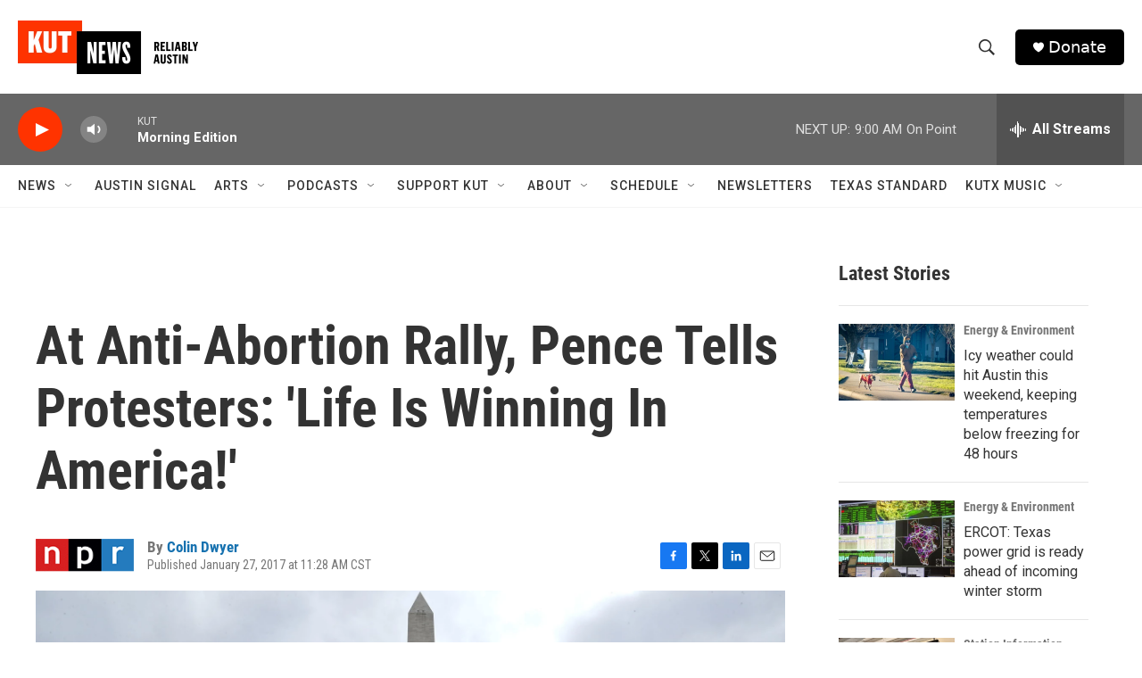

--- FILE ---
content_type: text/html;charset=UTF-8
request_url: https://www.kut.org/2017-01-27/at-anti-abortion-rally-pence-tells-protesters-life-is-winning-in-america
body_size: 34865
content:
<!DOCTYPE html>
<html class="ArtP aside" lang="en">
    <head>
    <meta charset="UTF-8">

    

    <style data-cssvarsponyfill="true">
        :root { --siteBgColorInverse: #121212; --primaryTextColorInverse: #ffffff; --secondaryTextColorInverse: #cccccc; --tertiaryTextColorInverse: #cccccc; --headerBgColorInverse: #000000; --headerBorderColorInverse: #858585; --headerTextColorInverse: #ffffff; --secC1_Inverse: #a2a2a2; --secC4_Inverse: #282828; --headerNavBarBgColorInverse: #121212; --headerMenuBgColorInverse: #ffffff; --headerMenuTextColorInverse: #6b2b85; --headerMenuTextColorHoverInverse: #6b2b85; --liveBlogTextColorInverse: #ffffff; --applyButtonColorInverse: #4485D5; --applyButtonTextColorInverse: #4485D5; --siteBgColor: #ffffff; --primaryTextColor: #333333; --secondaryTextColor: #666666; --secC1: #767676; --secC4: #f5f5f5; --secC5: #ffffff; --siteBgColor: #ffffff; --siteInverseBgColor: #000000; --linkColor: #1772b0; --linkHoverColor: #125c8e; --headerBgColor: #ffffff; --headerBgColorInverse: #000000; --headerBorderColor: #e6e6e6; --headerBorderColorInverse: #858585; --tertiaryTextColor: #1c1c1c; --headerTextColor: #333333; --buttonTextColor: #ffffff; --headerNavBarBgColor: #ffffff; --headerNavBarTextColor: #333333; --headerMenuBgColor: #ffffff; --headerMenuTextColor: #333333; --headerMenuTextColorHover: #68ac4d; --liveBlogTextColor: #282829; --applyButtonColor: #194173; --applyButtonTextColor: #2c4273; --primaryColor1: #666666; --primaryColor2: #ff3300; --breakingColor: #ff6f00; --secC2: #dcdcdc; --secC3: #e6e6e6; --secC5: #ffffff; --linkColor: #1772b0; --linkHoverColor: #125c8e; --donateBGColor: #000000; --headerIconColor: #ffffff; --hatButtonBgColor: #ffffff; --hatButtonBgHoverColor: #411c58; --hatButtonBorderColor: #411c58; --hatButtonBorderHoverColor: #ffffff; --hatButtoniconColor: #d62021; --hatButtonTextColor: #411c58; --hatButtonTextHoverColor: #ffffff; --footerTextColor: #ffffff; --footerTextBgColor: #ffffff; --footerPartnersBgColor: #000000; --listBorderColor: #030202; --gridBorderColor: #e6e6e6; --tagButtonBorderColor: #1772b0; --tagButtonTextColor: #1772b0; --breakingTextColor: #ffffff; --sectionTextColor: #ffffff; --contentWidth: 1240px; --primaryHeadlineFont: sans-serif; --secHlFont: sans-serif; --bodyFont: sans-serif; --colorWhite: #ffffff; --colorBlack: #000000;} .fonts-loaded { --primaryHeadlineFont: "Roboto Condensed"; --secHlFont: "Roboto Condensed"; --bodyFont: "Roboto"; --liveBlogBodyFont: "Roboto";}
    </style>

    
    <meta property="fb:app_id" content="480442339585794">


    <meta property="og:title" content="At Anti-Abortion Rally, Pence Tells Protesters: &#x27;Life Is Winning In America!&#x27;">

    <meta property="og:url" content="https://www.kut.org/2017-01-27/at-anti-abortion-rally-pence-tells-protesters-life-is-winning-in-america">

    <meta property="og:image" content="https://npr.brightspotcdn.com/dims4/default/95074be/2147483647/strip/true/crop/3000x1575+0+213/resize/1200x630!/quality/90/?url=https%3A%2F%2Fmedia.npr.org%2Fassets%2Fimg%2F2017%2F01%2F27%2Fgettyimages-632852588_custom-95043578ce940411f8b01d5b03dcaed9ee002968.jpg">

    
    <meta property="og:image:url" content="https://npr.brightspotcdn.com/dims4/default/95074be/2147483647/strip/true/crop/3000x1575+0+213/resize/1200x630!/quality/90/?url=https%3A%2F%2Fmedia.npr.org%2Fassets%2Fimg%2F2017%2F01%2F27%2Fgettyimages-632852588_custom-95043578ce940411f8b01d5b03dcaed9ee002968.jpg">
    
    <meta property="og:image:width" content="1200">
    <meta property="og:image:height" content="630">
    <meta property="og:image:type" content="image/jpeg">
    
    <meta property="og:image:alt" content="The crowd at the rally before the start of the 44th annual March for Life at the Washington Monument.">
    

    <meta property="og:description" content="Mike Pence is the first vice president to address the decades-old annual rally that abortion-rights opponents call the March for Life. The event is drawing comparisons to last week&#x27;s Women&#x27;s March.">

    <meta property="og:site_name" content="KUT Radio, Austin&#x27;s NPR Station">



    <meta property="og:type" content="article">

    <meta property="article:author" content="https://www.kut.org/people/colin-dwyer">

    <meta property="article:published_time" content="2017-01-27T17:28:00">

    <meta property="article:modified_time" content="2020-11-16T18:03:41.808">

    
    <meta name="twitter:card" content="summary_large_image"/>
    
    
    
    
    <meta name="twitter:description" content="Mike Pence is the first vice president to address the decades-old annual rally that abortion-rights opponents call the March for Life. The event is drawing comparisons to last week&#x27;s Women&#x27;s March."/>
    
    
    <meta name="twitter:image" content="https://npr.brightspotcdn.com/dims4/default/d4a1d1b/2147483647/strip/true/crop/3000x1688+0+156/resize/1200x675!/quality/90/?url=https%3A%2F%2Fmedia.npr.org%2Fassets%2Fimg%2F2017%2F01%2F27%2Fgettyimages-632852588_custom-95043578ce940411f8b01d5b03dcaed9ee002968.jpg"/>

    
    <meta name="twitter:image:alt" content="The crowd at the rally before the start of the 44th annual March for Life at the Washington Monument."/>
    
    
    <meta name="twitter:site" content="@KUT"/>
    
    
    
    <meta name="twitter:title" content="At Anti-Abortion Rally, Pence Tells Protesters: &#x27;Life Is Winning In America!&#x27;"/>
    

<meta name="robots" content="max-image-preview:large">



    <link data-cssvarsponyfill="true" class="Webpack-css" rel="stylesheet" href="https://npr.brightspotcdn.com/resource/00000177-1bc0-debb-a57f-dfcf4a950000/styleguide/All.min.0db89f2a608a6b13cec2d9fc84f71c45.gz.css">

    

    <style>.FooterNavigation-items-item {
    display: inline-block
}</style>
<style>[class*='-articleBody'] > ul,
[class*='-articleBody'] > ul ul {
    list-style-type: disc;
}</style>


    <meta name="viewport" content="width=device-width, initial-scale=1, viewport-fit=cover"><title>At Anti-Abortion Rally, Pence Tells Protesters: &#x27;Life Is Winning In America!&#x27; | KUT Radio, Austin&#x27;s NPR Station</title><meta name="description" content="Mike Pence is the first vice president to address the decades-old annual rally that abortion-rights opponents call the March for Life. The event is drawing comparisons to last week&#x27;s Women&#x27;s March."><link rel="canonical" href="https://www.npr.org/sections/thetwo-way/2017/01/27/511992534/demonstrators-descend-on-d-c-calling-for-end-to-legal-abortion?ft=nprml&amp;f=511992534"><meta name="brightspot.contentId" content="00000170-42a9-d1f3-a978-efed5fdf00bc"><link rel="apple-touch-icon"sizes="180x180"href="/apple-touch-icon.png"><link rel="icon"type="image/png"href="/favicon-32x32.png"><link rel="icon"type="image/png"href="/favicon-16x16.png">
    
    
    <meta name="brightspot-dataLayer" content="{
  &quot;author&quot; : &quot;Colin Dwyer&quot;,
  &quot;bspStoryId&quot; : &quot;00000170-42a9-d1f3-a978-efed5fdf00bc&quot;,
  &quot;category&quot; : &quot;&quot;,
  &quot;inlineAudio&quot; : 0,
  &quot;keywords&quot; : &quot;&quot;,
  &quot;nprCmsSite&quot; : true,
  &quot;nprStoryId&quot; : &quot;511992534&quot;,
  &quot;pageType&quot; : &quot;news-story&quot;,
  &quot;program&quot; : &quot;&quot;,
  &quot;publishedDate&quot; : &quot;2017-01-27T11:28:00Z&quot;,
  &quot;siteName&quot; : &quot;KUT Radio, Austin&#x27;s NPR Station&quot;,
  &quot;station&quot; : &quot;KUT 90.5&quot;,
  &quot;stationOrgId&quot; : &quot;1177&quot;,
  &quot;storyOrgId&quot; : &quot;s1&quot;,
  &quot;storyTheme&quot; : &quot;news-story&quot;,
  &quot;storyTitle&quot; : &quot;At Anti-Abortion Rally, Pence Tells Protesters: &#x27;Life Is Winning In America!&#x27;&quot;,
  &quot;timezone&quot; : &quot;US/Central&quot;,
  &quot;wordCount&quot; : 0,
  &quot;series&quot; : &quot;&quot;
}">
    <script id="brightspot-dataLayer">
        (function () {
            var dataValue = document.head.querySelector('meta[name="brightspot-dataLayer"]').content;
            if (dataValue) {
                window.brightspotDataLayer = JSON.parse(dataValue);
            }
        })();
    </script>

    

    

    
    <script src="https://npr.brightspotcdn.com/resource/00000177-1bc0-debb-a57f-dfcf4a950000/styleguide/All.min.fd8f7fccc526453c829dde80fc7c2ef5.gz.js" async></script>
    

    <script>

  window.fbAsyncInit = function() {
      FB.init({
          
              appId : '480442339585794',
          
          xfbml : true,
          version : 'v2.9'
      });
  };

  (function(d, s, id){
     var js, fjs = d.getElementsByTagName(s)[0];
     if (d.getElementById(id)) {return;}
     js = d.createElement(s); js.id = id;
     js.src = "//connect.facebook.net/en_US/sdk.js";
     fjs.parentNode.insertBefore(js, fjs);
   }(document, 'script', 'facebook-jssdk'));
</script>
<script async="async" src="https://securepubads.g.doubleclick.net/tag/js/gpt.js"></script>
<script type="text/javascript">
    // Google tag setup
    var googletag = googletag || {};
    googletag.cmd = googletag.cmd || [];

    googletag.cmd.push(function () {
        // @see https://developers.google.com/publisher-tag/reference#googletag.PubAdsService_enableLazyLoad
        googletag.pubads().enableLazyLoad({
            fetchMarginPercent: 100, // fetch and render ads within this % of viewport
            renderMarginPercent: 100,
            mobileScaling: 1  // Same on mobile.
        });

        googletag.pubads().enableSingleRequest()
        googletag.pubads().enableAsyncRendering()
        googletag.pubads().collapseEmptyDivs()
        googletag.pubads().disableInitialLoad()
        googletag.enableServices()
    })
</script>
<meta name="gtm-dataLayer" content="{
  &quot;gtmAuthor&quot; : &quot;Colin Dwyer&quot;,
  &quot;gtmBspStoryId&quot; : &quot;00000170-42a9-d1f3-a978-efed5fdf00bc&quot;,
  &quot;gtmCategory&quot; : &quot;&quot;,
  &quot;gtmInlineAudio&quot; : 0,
  &quot;gtmKeywords&quot; : &quot;&quot;,
  &quot;gtmNprCmsSite&quot; : true,
  &quot;gtmNprStoryId&quot; : &quot;511992534&quot;,
  &quot;gtmPageType&quot; : &quot;news-story&quot;,
  &quot;gtmProgram&quot; : &quot;&quot;,
  &quot;gtmPublishedDate&quot; : &quot;2017-01-27T11:28:00Z&quot;,
  &quot;gtmSiteName&quot; : &quot;KUT Radio, Austin&#x27;s NPR Station&quot;,
  &quot;gtmStation&quot; : &quot;KUT 90.5&quot;,
  &quot;gtmStationOrgId&quot; : &quot;1177&quot;,
  &quot;gtmStoryOrgId&quot; : &quot;s1&quot;,
  &quot;gtmStoryTheme&quot; : &quot;news-story&quot;,
  &quot;gtmStoryTitle&quot; : &quot;At Anti-Abortion Rally, Pence Tells Protesters: &#x27;Life Is Winning In America!&#x27;&quot;,
  &quot;gtmTimezone&quot; : &quot;US/Central&quot;,
  &quot;gtmWordCount&quot; : 0,
  &quot;gtmSeries&quot; : &quot;&quot;
}"><script>

    (function () {
        var dataValue = document.head.querySelector('meta[name="gtm-dataLayer"]').content;
        if (dataValue) {
            window.dataLayer = window.dataLayer || [];
            dataValue = JSON.parse(dataValue);
            dataValue['event'] = 'gtmFirstView';
            window.dataLayer.push(dataValue);
        }
    })();

    (function(w,d,s,l,i){w[l]=w[l]||[];w[l].push({'gtm.start':
            new Date().getTime(),event:'gtm.js'});var f=d.getElementsByTagName(s)[0],
        j=d.createElement(s),dl=l!='dataLayer'?'&l='+l:'';j.async=true;j.src=
        'https://www.googletagmanager.com/gtm.js?id='+i+dl;f.parentNode.insertBefore(j,f);
})(window,document,'script','dataLayer','GTM-N39QFDR');</script><script type="application/ld+json">{"@context":"http://schema.org","@type":"ListenAction","description":"Mike Pence is the first vice president to address the decades-old annual rally that abortion-rights opponents call the March for Life. The event is drawing comparisons to last week's Women's March.","name":"At Anti-Abortion Rally, Pence Tells Protesters: 'Life Is Winning In America!'"}</script><script type="application/ld+json">{"@context":"http://schema.org","@type":"NewsArticle","author":[{"@context":"http://schema.org","@type":"Person","name":"Colin Dwyer","url":"https://www.kut.org/people/colin-dwyer"}],"dateModified":"2020-11-16T13:03:41Z","datePublished":"2017-01-27T12:28:00Z","headline":"At Anti-Abortion Rally, Pence Tells Protesters: 'Life Is Winning In America!'","image":{"@context":"http://schema.org","@type":"ImageObject","url":"https://media.npr.org/assets/img/2017/01/27/gettyimages-632852588_custom-95043578ce940411f8b01d5b03dcaed9ee002968.jpg"},"mainEntityOfPage":{"@type":"NewsArticle","@id":"https://www.kut.org/2017-01-27/at-anti-abortion-rally-pence-tells-protesters-life-is-winning-in-america"},"publisher":{"@type":"Organization","name":"KUT","logo":{"@context":"http://schema.org","@type":"ImageObject","height":"60","url":"https://npr.brightspotcdn.com/dims4/default/a7c0922/2147483647/resize/x60/quality/90/?url=http%3A%2F%2Fnpr-brightspot.s3.amazonaws.com%2Fcb%2Fd9%2F5fa61bda4300ba961f8c03ef84eb%2Fkut-logo-tag-x500.png","width":"202"}}}</script><script>window.addEventListener('DOMContentLoaded', (event) => {
    window.nulldurationobserver = new MutationObserver(function (mutations) {
        document.querySelectorAll('.StreamPill-duration').forEach(pill => { 
      if (pill.innerText == "LISTENNULL") {
         pill.innerText = "LISTEN"
      } 
    });
      });

      window.nulldurationobserver.observe(document.body, {
        childList: true,
        subtree: true
      });
});
</script>


    <script>
        var head = document.getElementsByTagName('head')
        head = head[0]
        var link = document.createElement('link');
        link.setAttribute('href', 'https://fonts.googleapis.com/css?family=Roboto Condensed|Roboto|Roboto:400,500,700&display=swap');
        var relList = link.relList;

        if (relList && relList.supports('preload')) {
            link.setAttribute('as', 'style');
            link.setAttribute('rel', 'preload');
            link.setAttribute('onload', 'this.rel="stylesheet"');
            link.setAttribute('crossorigin', 'anonymous');
        } else {
            link.setAttribute('rel', 'stylesheet');
        }

        head.appendChild(link);
    </script>
</head>


    <body class="Page-body" data-content-width="1240px">
    <noscript>
    <iframe src="https://www.googletagmanager.com/ns.html?id=GTM-N39QFDR" height="0" width="0" style="display:none;visibility:hidden"></iframe>
</noscript>
        

    <!-- Putting icons here, so we don't have to include in a bunch of -body hbs's -->
<svg xmlns="http://www.w3.org/2000/svg" style="display:none" id="iconsMap1" class="iconsMap">
    <symbol id="play-icon" viewBox="0 0 115 115">
        <polygon points="0,0 115,57.5 0,115" fill="currentColor" />
    </symbol>
    <symbol id="grid" viewBox="0 0 32 32">
            <g>
                <path d="M6.4,5.7 C6.4,6.166669 6.166669,6.4 5.7,6.4 L0.7,6.4 C0.233331,6.4 0,6.166669 0,5.7 L0,0.7 C0,0.233331 0.233331,0 0.7,0 L5.7,0 C6.166669,0 6.4,0.233331 6.4,0.7 L6.4,5.7 Z M19.2,5.7 C19.2,6.166669 18.966669,6.4 18.5,6.4 L13.5,6.4 C13.033331,6.4 12.8,6.166669 12.8,5.7 L12.8,0.7 C12.8,0.233331 13.033331,0 13.5,0 L18.5,0 C18.966669,0 19.2,0.233331 19.2,0.7 L19.2,5.7 Z M32,5.7 C32,6.166669 31.766669,6.4 31.3,6.4 L26.3,6.4 C25.833331,6.4 25.6,6.166669 25.6,5.7 L25.6,0.7 C25.6,0.233331 25.833331,0 26.3,0 L31.3,0 C31.766669,0 32,0.233331 32,0.7 L32,5.7 Z M6.4,18.5 C6.4,18.966669 6.166669,19.2 5.7,19.2 L0.7,19.2 C0.233331,19.2 0,18.966669 0,18.5 L0,13.5 C0,13.033331 0.233331,12.8 0.7,12.8 L5.7,12.8 C6.166669,12.8 6.4,13.033331 6.4,13.5 L6.4,18.5 Z M19.2,18.5 C19.2,18.966669 18.966669,19.2 18.5,19.2 L13.5,19.2 C13.033331,19.2 12.8,18.966669 12.8,18.5 L12.8,13.5 C12.8,13.033331 13.033331,12.8 13.5,12.8 L18.5,12.8 C18.966669,12.8 19.2,13.033331 19.2,13.5 L19.2,18.5 Z M32,18.5 C32,18.966669 31.766669,19.2 31.3,19.2 L26.3,19.2 C25.833331,19.2 25.6,18.966669 25.6,18.5 L25.6,13.5 C25.6,13.033331 25.833331,12.8 26.3,12.8 L31.3,12.8 C31.766669,12.8 32,13.033331 32,13.5 L32,18.5 Z M6.4,31.3 C6.4,31.766669 6.166669,32 5.7,32 L0.7,32 C0.233331,32 0,31.766669 0,31.3 L0,26.3 C0,25.833331 0.233331,25.6 0.7,25.6 L5.7,25.6 C6.166669,25.6 6.4,25.833331 6.4,26.3 L6.4,31.3 Z M19.2,31.3 C19.2,31.766669 18.966669,32 18.5,32 L13.5,32 C13.033331,32 12.8,31.766669 12.8,31.3 L12.8,26.3 C12.8,25.833331 13.033331,25.6 13.5,25.6 L18.5,25.6 C18.966669,25.6 19.2,25.833331 19.2,26.3 L19.2,31.3 Z M32,31.3 C32,31.766669 31.766669,32 31.3,32 L26.3,32 C25.833331,32 25.6,31.766669 25.6,31.3 L25.6,26.3 C25.6,25.833331 25.833331,25.6 26.3,25.6 L31.3,25.6 C31.766669,25.6 32,25.833331 32,26.3 L32,31.3 Z" id=""></path>
            </g>
    </symbol>
    <symbol id="radio-stream" width="18" height="19" viewBox="0 0 18 19">
        <g fill="currentColor" fill-rule="nonzero">
            <path d="M.5 8c-.276 0-.5.253-.5.565v1.87c0 .312.224.565.5.565s.5-.253.5-.565v-1.87C1 8.253.776 8 .5 8zM2.5 8c-.276 0-.5.253-.5.565v1.87c0 .312.224.565.5.565s.5-.253.5-.565v-1.87C3 8.253 2.776 8 2.5 8zM3.5 7c-.276 0-.5.276-.5.617v3.766c0 .34.224.617.5.617s.5-.276.5-.617V7.617C4 7.277 3.776 7 3.5 7zM5.5 6c-.276 0-.5.275-.5.613v5.774c0 .338.224.613.5.613s.5-.275.5-.613V6.613C6 6.275 5.776 6 5.5 6zM6.5 4c-.276 0-.5.26-.5.58v8.84c0 .32.224.58.5.58s.5-.26.5-.58V4.58C7 4.26 6.776 4 6.5 4zM8.5 0c-.276 0-.5.273-.5.61v17.78c0 .337.224.61.5.61s.5-.273.5-.61V.61C9 .273 8.776 0 8.5 0zM9.5 2c-.276 0-.5.274-.5.612v14.776c0 .338.224.612.5.612s.5-.274.5-.612V2.612C10 2.274 9.776 2 9.5 2zM11.5 5c-.276 0-.5.276-.5.616v8.768c0 .34.224.616.5.616s.5-.276.5-.616V5.616c0-.34-.224-.616-.5-.616zM12.5 6c-.276 0-.5.262-.5.584v4.832c0 .322.224.584.5.584s.5-.262.5-.584V6.584c0-.322-.224-.584-.5-.584zM14.5 7c-.276 0-.5.29-.5.647v3.706c0 .357.224.647.5.647s.5-.29.5-.647V7.647C15 7.29 14.776 7 14.5 7zM15.5 8c-.276 0-.5.253-.5.565v1.87c0 .312.224.565.5.565s.5-.253.5-.565v-1.87c0-.312-.224-.565-.5-.565zM17.5 8c-.276 0-.5.253-.5.565v1.87c0 .312.224.565.5.565s.5-.253.5-.565v-1.87c0-.312-.224-.565-.5-.565z"/>
        </g>
    </symbol>
    <symbol id="icon-magnify" viewBox="0 0 31 31">
        <g>
            <path fill-rule="evenodd" d="M22.604 18.89l-.323.566 8.719 8.8L28.255 31l-8.719-8.8-.565.404c-2.152 1.346-4.386 2.018-6.7 2.018-3.39 0-6.284-1.21-8.679-3.632C1.197 18.568 0 15.66 0 12.27c0-3.39 1.197-6.283 3.592-8.678C5.987 1.197 8.88 0 12.271 0c3.39 0 6.283 1.197 8.678 3.592 2.395 2.395 3.593 5.288 3.593 8.679 0 2.368-.646 4.574-1.938 6.62zM19.162 5.77C17.322 3.925 15.089 3 12.46 3c-2.628 0-4.862.924-6.702 2.77C3.92 7.619 3 9.862 3 12.5c0 2.639.92 4.882 2.76 6.73C7.598 21.075 9.832 22 12.46 22c2.629 0 4.862-.924 6.702-2.77C21.054 17.33 22 15.085 22 12.5c0-2.586-.946-4.83-2.838-6.73z"/>
        </g>
    </symbol>
    <symbol id="burger-menu" viewBox="0 0 14 10">
        <g>
            <path fill-rule="evenodd" d="M0 5.5v-1h14v1H0zM0 1V0h14v1H0zm0 9V9h14v1H0z"></path>
        </g>
    </symbol>
    <symbol id="close-x" viewBox="0 0 14 14">
        <g>
            <path fill-rule="nonzero" d="M6.336 7L0 .664.664 0 7 6.336 13.336 0 14 .664 7.664 7 14 13.336l-.664.664L7 7.664.664 14 0 13.336 6.336 7z"></path>
        </g>
    </symbol>
    <symbol id="share-more-arrow" viewBox="0 0 512 512" style="enable-background:new 0 0 512 512;">
        <g>
            <g>
                <path d="M512,241.7L273.643,3.343v156.152c-71.41,3.744-138.015,33.337-188.958,84.28C30.075,298.384,0,370.991,0,448.222v60.436
                    l29.069-52.985c45.354-82.671,132.173-134.027,226.573-134.027c5.986,0,12.004,0.212,18.001,0.632v157.779L512,241.7z
                    M255.642,290.666c-84.543,0-163.661,36.792-217.939,98.885c26.634-114.177,129.256-199.483,251.429-199.483h15.489V78.131
                    l163.568,163.568L304.621,405.267V294.531l-13.585-1.683C279.347,291.401,267.439,290.666,255.642,290.666z"></path>
            </g>
        </g>
    </symbol>
    <symbol id="chevron" viewBox="0 0 100 100">
        <g>
            <path d="M22.4566257,37.2056786 L-21.4456527,71.9511488 C-22.9248661,72.9681457 -24.9073712,72.5311671 -25.8758148,70.9765924 L-26.9788683,69.2027424 C-27.9450684,67.6481676 -27.5292733,65.5646602 -26.0500598,64.5484493 L20.154796,28.2208967 C21.5532435,27.2597011 23.3600078,27.2597011 24.759951,28.2208967 L71.0500598,64.4659264 C72.5292733,65.4829232 72.9450684,67.5672166 71.9788683,69.1217913 L70.8750669,70.8956413 C69.9073712,72.4502161 67.9241183,72.8848368 66.4449048,71.8694118 L22.4566257,37.2056786 Z" id="Transparent-Chevron" transform="translate(22.500000, 50.000000) rotate(90.000000) translate(-22.500000, -50.000000) "></path>
        </g>
    </symbol>
</svg>

<svg xmlns="http://www.w3.org/2000/svg" style="display:none" id="iconsMap2" class="iconsMap">
    <symbol id="mono-icon-facebook" viewBox="0 0 10 19">
        <path fill-rule="evenodd" d="M2.707 18.25V10.2H0V7h2.707V4.469c0-1.336.375-2.373 1.125-3.112C4.582.62 5.578.25 6.82.25c1.008 0 1.828.047 2.461.14v2.848H7.594c-.633 0-1.067.14-1.301.422-.188.235-.281.61-.281 1.125V7H9l-.422 3.2H6.012v8.05H2.707z"></path>
    </symbol>
    <symbol id="mono-icon-instagram" viewBox="0 0 17 17">
        <g>
            <path fill-rule="evenodd" d="M8.281 4.207c.727 0 1.4.182 2.022.545a4.055 4.055 0 0 1 1.476 1.477c.364.62.545 1.294.545 2.021 0 .727-.181 1.4-.545 2.021a4.055 4.055 0 0 1-1.476 1.477 3.934 3.934 0 0 1-2.022.545c-.726 0-1.4-.182-2.021-.545a4.055 4.055 0 0 1-1.477-1.477 3.934 3.934 0 0 1-.545-2.021c0-.727.182-1.4.545-2.021A4.055 4.055 0 0 1 6.26 4.752a3.934 3.934 0 0 1 2.021-.545zm0 6.68a2.54 2.54 0 0 0 1.864-.774 2.54 2.54 0 0 0 .773-1.863 2.54 2.54 0 0 0-.773-1.863 2.54 2.54 0 0 0-1.864-.774 2.54 2.54 0 0 0-1.863.774 2.54 2.54 0 0 0-.773 1.863c0 .727.257 1.348.773 1.863a2.54 2.54 0 0 0 1.863.774zM13.45 4.03c-.023.258-.123.48-.299.668a.856.856 0 0 1-.65.281.913.913 0 0 1-.668-.28.913.913 0 0 1-.281-.669c0-.258.094-.48.281-.668a.913.913 0 0 1 .668-.28c.258 0 .48.093.668.28.187.188.281.41.281.668zm2.672.95c.023.656.035 1.746.035 3.269 0 1.523-.017 2.62-.053 3.287-.035.668-.134 1.248-.298 1.74a4.098 4.098 0 0 1-.967 1.53 4.098 4.098 0 0 1-1.53.966c-.492.164-1.072.264-1.74.3-.668.034-1.763.052-3.287.052-1.523 0-2.619-.018-3.287-.053-.668-.035-1.248-.146-1.74-.334a3.747 3.747 0 0 1-1.53-.931 4.098 4.098 0 0 1-.966-1.53c-.164-.492-.264-1.072-.299-1.74C.424 10.87.406 9.773.406 8.25S.424 5.63.46 4.963c.035-.668.135-1.248.299-1.74.21-.586.533-1.096.967-1.53A4.098 4.098 0 0 1 3.254.727c.492-.164 1.072-.264 1.74-.3C5.662.394 6.758.376 8.281.376c1.524 0 2.62.018 3.287.053.668.035 1.248.135 1.74.299a4.098 4.098 0 0 1 2.496 2.496c.165.492.27 1.078.317 1.757zm-1.687 7.91c.14-.399.234-1.032.28-1.899.024-.515.036-1.242.036-2.18V7.689c0-.961-.012-1.688-.035-2.18-.047-.89-.14-1.524-.281-1.899a2.537 2.537 0 0 0-1.512-1.511c-.375-.14-1.008-.235-1.899-.282a51.292 51.292 0 0 0-2.18-.035H7.72c-.938 0-1.664.012-2.18.035-.867.047-1.5.141-1.898.282a2.537 2.537 0 0 0-1.512 1.511c-.14.375-.234 1.008-.281 1.899a51.292 51.292 0 0 0-.036 2.18v1.125c0 .937.012 1.664.036 2.18.047.866.14 1.5.28 1.898.306.726.81 1.23 1.513 1.511.398.141 1.03.235 1.898.282.516.023 1.242.035 2.18.035h1.125c.96 0 1.687-.012 2.18-.035.89-.047 1.523-.141 1.898-.282.726-.304 1.23-.808 1.512-1.511z"></path>
        </g>
    </symbol>
    <symbol id="mono-icon-email" viewBox="0 0 512 512">
        <g>
            <path d="M67,148.7c11,5.8,163.8,89.1,169.5,92.1c5.7,3,11.5,4.4,20.5,4.4c9,0,14.8-1.4,20.5-4.4c5.7-3,158.5-86.3,169.5-92.1
                c4.1-2.1,11-5.9,12.5-10.2c2.6-7.6-0.2-10.5-11.3-10.5H257H65.8c-11.1,0-13.9,3-11.3,10.5C56,142.9,62.9,146.6,67,148.7z"></path>
            <path d="M455.7,153.2c-8.2,4.2-81.8,56.6-130.5,88.1l82.2,92.5c2,2,2.9,4.4,1.8,5.6c-1.2,1.1-3.8,0.5-5.9-1.4l-98.6-83.2
                c-14.9,9.6-25.4,16.2-27.2,17.2c-7.7,3.9-13.1,4.4-20.5,4.4c-7.4,0-12.8-0.5-20.5-4.4c-1.9-1-12.3-7.6-27.2-17.2l-98.6,83.2
                c-2,2-4.7,2.6-5.9,1.4c-1.2-1.1-0.3-3.6,1.7-5.6l82.1-92.5c-48.7-31.5-123.1-83.9-131.3-88.1c-8.8-4.5-9.3,0.8-9.3,4.9
                c0,4.1,0,205,0,205c0,9.3,13.7,20.9,23.5,20.9H257h185.5c9.8,0,21.5-11.7,21.5-20.9c0,0,0-201,0-205
                C464,153.9,464.6,148.7,455.7,153.2z"></path>
        </g>
    </symbol>
    <symbol id="default-image" width="24" height="24" viewBox="0 0 24 24" fill="none" stroke="currentColor" stroke-width="2" stroke-linecap="round" stroke-linejoin="round" class="feather feather-image">
        <rect x="3" y="3" width="18" height="18" rx="2" ry="2"></rect>
        <circle cx="8.5" cy="8.5" r="1.5"></circle>
        <polyline points="21 15 16 10 5 21"></polyline>
    </symbol>
    <symbol id="icon-email" width="18px" viewBox="0 0 20 14">
        <g id="Symbols" stroke="none" stroke-width="1" fill="none" fill-rule="evenodd" stroke-linecap="round" stroke-linejoin="round">
            <g id="social-button-bar" transform="translate(-125.000000, -8.000000)" stroke="#000000">
                <g id="Group-2" transform="translate(120.000000, 0.000000)">
                    <g id="envelope" transform="translate(6.000000, 9.000000)">
                        <path d="M17.5909091,10.6363636 C17.5909091,11.3138182 17.0410909,11.8636364 16.3636364,11.8636364 L1.63636364,11.8636364 C0.958909091,11.8636364 0.409090909,11.3138182 0.409090909,10.6363636 L0.409090909,1.63636364 C0.409090909,0.958090909 0.958909091,0.409090909 1.63636364,0.409090909 L16.3636364,0.409090909 C17.0410909,0.409090909 17.5909091,0.958090909 17.5909091,1.63636364 L17.5909091,10.6363636 L17.5909091,10.6363636 Z" id="Stroke-406"></path>
                        <polyline id="Stroke-407" points="17.1818182 0.818181818 9 7.36363636 0.818181818 0.818181818"></polyline>
                    </g>
                </g>
            </g>
        </g>
    </symbol>
    <symbol id="mono-icon-print" viewBox="0 0 12 12">
        <g fill-rule="evenodd">
            <path fill-rule="nonzero" d="M9 10V7H3v3H1a1 1 0 0 1-1-1V4a1 1 0 0 1 1-1h10a1 1 0 0 1 1 1v3.132A2.868 2.868 0 0 1 9.132 10H9zm.5-4.5a1 1 0 1 0 0-2 1 1 0 0 0 0 2zM3 0h6v2H3z"></path>
            <path d="M4 8h4v4H4z"></path>
        </g>
    </symbol>
    <symbol id="mono-icon-copylink" viewBox="0 0 12 12">
        <g fill-rule="evenodd">
            <path d="M10.199 2.378c.222.205.4.548.465.897.062.332.016.614-.132.774L8.627 6.106c-.187.203-.512.232-.75-.014a.498.498 0 0 0-.706.028.499.499 0 0 0 .026.706 1.509 1.509 0 0 0 2.165-.04l1.903-2.06c.37-.398.506-.98.382-1.636-.105-.557-.392-1.097-.77-1.445L9.968.8C9.591.452 9.03.208 8.467.145 7.803.072 7.233.252 6.864.653L4.958 2.709a1.509 1.509 0 0 0 .126 2.161.5.5 0 1 0 .68-.734c-.264-.218-.26-.545-.071-.747L7.597 1.33c.147-.16.425-.228.76-.19.353.038.71.188.931.394l.91.843.001.001zM1.8 9.623c-.222-.205-.4-.549-.465-.897-.062-.332-.016-.614.132-.774l1.905-2.057c.187-.203.512-.232.75.014a.498.498 0 0 0 .706-.028.499.499 0 0 0-.026-.706 1.508 1.508 0 0 0-2.165.04L.734 7.275c-.37.399-.506.98-.382 1.637.105.557.392 1.097.77 1.445l.91.843c.376.35.937.594 1.5.656.664.073 1.234-.106 1.603-.507L7.04 9.291a1.508 1.508 0 0 0-.126-2.16.5.5 0 0 0-.68.734c.264.218.26.545.071.747l-1.904 2.057c-.147.16-.425.228-.76.191-.353-.038-.71-.188-.931-.394l-.91-.843z"></path>
            <path d="M8.208 3.614a.5.5 0 0 0-.707.028L3.764 7.677a.5.5 0 0 0 .734.68L8.235 4.32a.5.5 0 0 0-.027-.707"></path>
        </g>
    </symbol>
    <symbol id="mono-icon-linkedin" viewBox="0 0 16 17">
        <g fill-rule="evenodd">
            <path d="M3.734 16.125H.464V5.613h3.27zM2.117 4.172c-.515 0-.96-.188-1.336-.563A1.825 1.825 0 0 1 .22 2.273c0-.515.187-.96.562-1.335.375-.375.82-.563 1.336-.563.516 0 .961.188 1.336.563.375.375.563.82.563 1.335 0 .516-.188.961-.563 1.336-.375.375-.82.563-1.336.563zM15.969 16.125h-3.27v-5.133c0-.844-.07-1.453-.21-1.828-.259-.633-.762-.95-1.512-.95s-1.278.282-1.582.845c-.235.421-.352 1.043-.352 1.863v5.203H5.809V5.613h3.128v1.442h.036c.234-.469.609-.856 1.125-1.16.562-.375 1.218-.563 1.968-.563 1.524 0 2.59.48 3.2 1.441.468.774.703 1.97.703 3.586v5.766z"></path>
        </g>
    </symbol>
    <symbol id="mono-icon-pinterest" viewBox="0 0 512 512">
        <g>
            <path d="M256,32C132.3,32,32,132.3,32,256c0,91.7,55.2,170.5,134.1,205.2c-0.6-15.6-0.1-34.4,3.9-51.4
                c4.3-18.2,28.8-122.1,28.8-122.1s-7.2-14.3-7.2-35.4c0-33.2,19.2-58,43.2-58c20.4,0,30.2,15.3,30.2,33.6
                c0,20.5-13.1,51.1-19.8,79.5c-5.6,23.8,11.9,43.1,35.4,43.1c42.4,0,71-54.5,71-119.1c0-49.1-33.1-85.8-93.2-85.8
                c-67.9,0-110.3,50.7-110.3,107.3c0,19.5,5.8,33.3,14.8,43.9c4.1,4.9,4.7,6.9,3.2,12.5c-1.1,4.1-3.5,14-4.6,18
                c-1.5,5.7-6.1,7.7-11.2,5.6c-31.3-12.8-45.9-47-45.9-85.6c0-63.6,53.7-139.9,160.1-139.9c85.5,0,141.8,61.9,141.8,128.3
                c0,87.9-48.9,153.5-120.9,153.5c-24.2,0-46.9-13.1-54.7-27.9c0,0-13,51.6-15.8,61.6c-4.7,17.3-14,34.5-22.5,48
                c20.1,5.9,41.4,9.2,63.5,9.2c123.7,0,224-100.3,224-224C480,132.3,379.7,32,256,32z"></path>
        </g>
    </symbol>
    <symbol id="mono-icon-tumblr" viewBox="0 0 512 512">
        <g>
            <path d="M321.2,396.3c-11.8,0-22.4-2.8-31.5-8.3c-6.9-4.1-11.5-9.6-14-16.4c-2.6-6.9-3.6-22.3-3.6-46.4V224h96v-64h-96V48h-61.9
                c-2.7,21.5-7.5,44.7-14.5,58.6c-7,13.9-14,25.8-25.6,35.7c-11.6,9.9-25.6,17.9-41.9,23.3V224h48v140.4c0,19,2,33.5,5.9,43.5
                c4,10,11.1,19.5,21.4,28.4c10.3,8.9,22.8,15.7,37.3,20.5c14.6,4.8,31.4,7.2,50.4,7.2c16.7,0,30.3-1.7,44.7-5.1
                c14.4-3.4,30.5-9.3,48.2-17.6v-65.6C363.2,389.4,342.3,396.3,321.2,396.3z"></path>
        </g>
    </symbol>
    <symbol id="mono-icon-twitter" viewBox="0 0 1200 1227">
        <g>
            <path d="M714.163 519.284L1160.89 0H1055.03L667.137 450.887L357.328 0H0L468.492 681.821L0 1226.37H105.866L515.491
            750.218L842.672 1226.37H1200L714.137 519.284H714.163ZM569.165 687.828L521.697 619.934L144.011 79.6944H306.615L611.412
            515.685L658.88 583.579L1055.08 1150.3H892.476L569.165 687.854V687.828Z" fill="white"></path>
        </g>
    </symbol>
    <symbol id="mono-icon-youtube" viewBox="0 0 512 512">
        <g>
            <path fill-rule="evenodd" d="M508.6,148.8c0-45-33.1-81.2-74-81.2C379.2,65,322.7,64,265,64c-3,0-6,0-9,0s-6,0-9,0c-57.6,0-114.2,1-169.6,3.6
                c-40.8,0-73.9,36.4-73.9,81.4C1,184.6-0.1,220.2,0,255.8C-0.1,291.4,1,327,3.4,362.7c0,45,33.1,81.5,73.9,81.5
                c58.2,2.7,117.9,3.9,178.6,3.8c60.8,0.2,120.3-1,178.6-3.8c40.9,0,74-36.5,74-81.5c2.4-35.7,3.5-71.3,3.4-107
                C512.1,220.1,511,184.5,508.6,148.8z M207,353.9V157.4l145,98.2L207,353.9z"></path>
        </g>
    </symbol>
    <symbol id="mono-icon-flipboard" viewBox="0 0 500 500">
        <g>
            <path d="M0,0V500H500V0ZM400,200H300V300H200V400H100V100H400Z"></path>
        </g>
    </symbol>
    <symbol id="mono-icon-bluesky" viewBox="0 0 568 501">
        <g>
            <path d="M123.121 33.6637C188.241 82.5526 258.281 181.681 284 234.873C309.719 181.681 379.759 82.5526 444.879
            33.6637C491.866 -1.61183 568 -28.9064 568 57.9464C568 75.2916 558.055 203.659 552.222 224.501C531.947 296.954
            458.067 315.434 392.347 304.249C507.222 323.8 536.444 388.56 473.333 453.32C353.473 576.312 301.061 422.461
            287.631 383.039C285.169 375.812 284.017 372.431 284 375.306C283.983 372.431 282.831 375.812 280.369 383.039C266.939
            422.461 214.527 576.312 94.6667 453.32C31.5556 388.56 60.7778 323.8 175.653 304.249C109.933 315.434 36.0535
            296.954 15.7778 224.501C9.94525 203.659 0 75.2916 0 57.9464C0 -28.9064 76.1345 -1.61183 123.121 33.6637Z"
            fill="white">
            </path>
        </g>
    </symbol>
    <symbol id="mono-icon-threads" viewBox="0 0 192 192">
        <g>
            <path d="M141.537 88.9883C140.71 88.5919 139.87 88.2104 139.019 87.8451C137.537 60.5382 122.616 44.905 97.5619 44.745C97.4484 44.7443 97.3355 44.7443 97.222 44.7443C82.2364 44.7443 69.7731 51.1409 62.102 62.7807L75.881 72.2328C81.6116 63.5383 90.6052 61.6848 97.2286 61.6848C97.3051 61.6848 97.3819 61.6848 97.4576 61.6855C105.707 61.7381 111.932 64.1366 115.961 68.814C118.893 72.2193 120.854 76.925 121.825 82.8638C114.511 81.6207 106.601 81.2385 98.145 81.7233C74.3247 83.0954 59.0111 96.9879 60.0396 116.292C60.5615 126.084 65.4397 134.508 73.775 140.011C80.8224 144.663 89.899 146.938 99.3323 146.423C111.79 145.74 121.563 140.987 128.381 132.296C133.559 125.696 136.834 117.143 138.28 106.366C144.217 109.949 148.617 114.664 151.047 120.332C155.179 129.967 155.42 145.8 142.501 158.708C131.182 170.016 117.576 174.908 97.0135 175.059C74.2042 174.89 56.9538 167.575 45.7381 153.317C35.2355 139.966 29.8077 120.682 29.6052 96C29.8077 71.3178 35.2355 52.0336 45.7381 38.6827C56.9538 24.4249 74.2039 17.11 97.0132 16.9405C119.988 17.1113 137.539 24.4614 149.184 38.788C154.894 45.8136 159.199 54.6488 162.037 64.9503L178.184 60.6422C174.744 47.9622 169.331 37.0357 161.965 27.974C147.036 9.60668 125.202 0.195148 97.0695 0H96.9569C68.8816 0.19447 47.2921 9.6418 32.7883 28.0793C19.8819 44.4864 13.2244 67.3157 13.0007 95.9325L13 96L13.0007 96.0675C13.2244 124.684 19.8819 147.514 32.7883 163.921C47.2921 182.358 68.8816 191.806 96.9569 192H97.0695C122.03 191.827 139.624 185.292 154.118 170.811C173.081 151.866 172.51 128.119 166.26 113.541C161.776 103.087 153.227 94.5962 141.537 88.9883ZM98.4405 129.507C88.0005 130.095 77.1544 125.409 76.6196 115.372C76.2232 107.93 81.9158 99.626 99.0812 98.6368C101.047 98.5234 102.976 98.468 104.871 98.468C111.106 98.468 116.939 99.0737 122.242 100.233C120.264 124.935 108.662 128.946 98.4405 129.507Z" fill="white"></path>
        </g>
    </symbol>
 </svg>

<svg xmlns="http://www.w3.org/2000/svg" style="display:none" id="iconsMap3" class="iconsMap">
    <symbol id="volume-mute" x="0px" y="0px" viewBox="0 0 24 24" style="enable-background:new 0 0 24 24;">
        <polygon fill="currentColor" points="11,5 6,9 2,9 2,15 6,15 11,19 "/>
        <line style="fill:none;stroke:currentColor;stroke-width:2;stroke-linecap:round;stroke-linejoin:round;" x1="23" y1="9" x2="17" y2="15"/>
        <line style="fill:none;stroke:currentColor;stroke-width:2;stroke-linecap:round;stroke-linejoin:round;" x1="17" y1="9" x2="23" y2="15"/>
    </symbol>
    <symbol id="volume-low" x="0px" y="0px" viewBox="0 0 24 24" style="enable-background:new 0 0 24 24;" xml:space="preserve">
        <polygon fill="currentColor" points="11,5 6,9 2,9 2,15 6,15 11,19 "/>
    </symbol>
    <symbol id="volume-mid" x="0px" y="0px" viewBox="0 0 24 24" style="enable-background:new 0 0 24 24;">
        <polygon fill="currentColor" points="11,5 6,9 2,9 2,15 6,15 11,19 "/>
        <path style="fill:none;stroke:currentColor;stroke-width:2;stroke-linecap:round;stroke-linejoin:round;" d="M15.5,8.5c2,2,2,5.1,0,7.1"/>
    </symbol>
    <symbol id="volume-high" x="0px" y="0px" viewBox="0 0 24 24" style="enable-background:new 0 0 24 24;">
        <polygon fill="currentColor" points="11,5 6,9 2,9 2,15 6,15 11,19 "/>
        <path style="fill:none;stroke:currentColor;stroke-width:2;stroke-linecap:round;stroke-linejoin:round;" d="M19.1,4.9c3.9,3.9,3.9,10.2,0,14.1 M15.5,8.5c2,2,2,5.1,0,7.1"/>
    </symbol>
    <symbol id="pause-icon" viewBox="0 0 12 16">
        <rect x="0" y="0" width="4" height="16" fill="currentColor"></rect>
        <rect x="8" y="0" width="4" height="16" fill="currentColor"></rect>
    </symbol>
    <symbol id="heart" viewBox="0 0 24 24">
        <g>
            <path d="M12 4.435c-1.989-5.399-12-4.597-12 3.568 0 4.068 3.06 9.481 12 14.997 8.94-5.516 12-10.929 12-14.997 0-8.118-10-8.999-12-3.568z"/>
        </g>
    </symbol>
    <symbol id="icon-location" width="24" height="24" viewBox="0 0 24 24" fill="currentColor" stroke="currentColor" stroke-width="2" stroke-linecap="round" stroke-linejoin="round" class="feather feather-map-pin">
        <path d="M21 10c0 7-9 13-9 13s-9-6-9-13a9 9 0 0 1 18 0z" fill="currentColor" fill-opacity="1"></path>
        <circle cx="12" cy="10" r="5" fill="#ffffff"></circle>
    </symbol>
    <symbol id="icon-ticket" width="23px" height="15px" viewBox="0 0 23 15">
        <g stroke="none" stroke-width="1" fill="none" fill-rule="evenodd">
            <g transform="translate(-625.000000, -1024.000000)">
                <g transform="translate(625.000000, 1024.000000)">
                    <path d="M0,12.057377 L0,3.94262296 C0.322189879,4.12588308 0.696256938,4.23076923 1.0952381,4.23076923 C2.30500469,4.23076923 3.28571429,3.26645946 3.28571429,2.07692308 C3.28571429,1.68461385 3.17904435,1.31680209 2.99266757,1 L20.0073324,1 C19.8209556,1.31680209 19.7142857,1.68461385 19.7142857,2.07692308 C19.7142857,3.26645946 20.6949953,4.23076923 21.9047619,4.23076923 C22.3037431,4.23076923 22.6778101,4.12588308 23,3.94262296 L23,12.057377 C22.6778101,11.8741169 22.3037431,11.7692308 21.9047619,11.7692308 C20.6949953,11.7692308 19.7142857,12.7335405 19.7142857,13.9230769 C19.7142857,14.3153862 19.8209556,14.6831979 20.0073324,15 L2.99266757,15 C3.17904435,14.6831979 3.28571429,14.3153862 3.28571429,13.9230769 C3.28571429,12.7335405 2.30500469,11.7692308 1.0952381,11.7692308 C0.696256938,11.7692308 0.322189879,11.8741169 -2.13162821e-14,12.057377 Z" fill="currentColor"></path>
                    <path d="M14.5,0.533333333 L14.5,15.4666667" stroke="#FFFFFF" stroke-linecap="square" stroke-dasharray="2"></path>
                </g>
            </g>
        </g>
    </symbol>
    <symbol id="icon-refresh" width="24" height="24" viewBox="0 0 24 24" fill="none" stroke="currentColor" stroke-width="2" stroke-linecap="round" stroke-linejoin="round" class="feather feather-refresh-cw">
        <polyline points="23 4 23 10 17 10"></polyline>
        <polyline points="1 20 1 14 7 14"></polyline>
        <path d="M3.51 9a9 9 0 0 1 14.85-3.36L23 10M1 14l4.64 4.36A9 9 0 0 0 20.49 15"></path>
    </symbol>

    <symbol>
    <g id="mono-icon-link-post" stroke="none" stroke-width="1" fill="none" fill-rule="evenodd">
        <g transform="translate(-313.000000, -10148.000000)" fill="#000000" fill-rule="nonzero">
            <g transform="translate(306.000000, 10142.000000)">
                <path d="M14.0614027,11.2506973 L14.3070318,11.2618997 C15.6181751,11.3582102 16.8219637,12.0327684 17.6059678,13.1077805 C17.8500396,13.4424472 17.7765978,13.9116075 17.441931,14.1556793 C17.1072643,14.3997511 16.638104,14.3263093 16.3940322,13.9916425 C15.8684436,13.270965 15.0667922,12.8217495 14.1971448,12.7578692 C13.3952042,12.6989624 12.605753,12.9728728 12.0021966,13.5148801 L11.8552806,13.6559298 L9.60365896,15.9651545 C8.45118119,17.1890154 8.4677248,19.1416686 9.64054436,20.3445766 C10.7566428,21.4893084 12.5263723,21.5504727 13.7041492,20.5254372 L13.8481981,20.3916503 L15.1367586,19.070032 C15.4259192,18.7734531 15.9007548,18.7674393 16.1973338,19.0565998 C16.466951,19.3194731 16.4964317,19.7357968 16.282313,20.0321436 L16.2107659,20.117175 L14.9130245,21.4480474 C13.1386707,23.205741 10.3106091,23.1805355 8.5665371,21.3917196 C6.88861294,19.6707486 6.81173139,16.9294487 8.36035888,15.1065701 L8.5206409,14.9274155 L10.7811785,12.6088842 C11.6500838,11.7173642 12.8355419,11.2288664 14.0614027,11.2506973 Z M22.4334629,7.60828039 C24.1113871,9.32925141 24.1882686,12.0705513 22.6396411,13.8934299 L22.4793591,14.0725845 L20.2188215,16.3911158 C19.2919892,17.3420705 18.0049901,17.8344754 16.6929682,17.7381003 C15.3818249,17.6417898 14.1780363,16.9672316 13.3940322,15.8922195 C13.1499604,15.5575528 13.2234022,15.0883925 13.558069,14.8443207 C13.8927357,14.6002489 14.361896,14.6736907 14.6059678,15.0083575 C15.1315564,15.729035 15.9332078,16.1782505 16.8028552,16.2421308 C17.6047958,16.3010376 18.394247,16.0271272 18.9978034,15.4851199 L19.1447194,15.3440702 L21.396341,13.0348455 C22.5488188,11.8109846 22.5322752,9.85833141 21.3594556,8.65542337 C20.2433572,7.51069163 18.4736277,7.44952726 17.2944986,8.47594561 L17.1502735,8.60991269 L15.8541776,9.93153101 C15.5641538,10.2272658 15.0893026,10.2318956 14.7935678,9.94187181 C14.524718,9.67821384 14.4964508,9.26180596 14.7114324,8.96608447 L14.783227,8.88126205 L16.0869755,7.55195256 C17.8613293,5.79425896 20.6893909,5.81946452 22.4334629,7.60828039 Z" id="Icon-Link"></path>
            </g>
        </g>
    </g>
    </symbol>
    <symbol id="icon-passport-badge" viewBox="0 0 80 80">
        <g fill="none" fill-rule="evenodd">
            <path fill="#5680FF" d="M0 0L80 0 0 80z" transform="translate(-464.000000, -281.000000) translate(100.000000, 180.000000) translate(364.000000, 101.000000)"/>
            <g fill="#FFF" fill-rule="nonzero">
                <path d="M17.067 31.676l-3.488-11.143-11.144-3.488 11.144-3.488 3.488-11.144 3.488 11.166 11.143 3.488-11.143 3.466-3.488 11.143zm4.935-19.567l1.207.373 2.896-4.475-4.497 2.895.394 1.207zm-9.871 0l.373-1.207-4.497-2.895 2.895 4.475 1.229-.373zm9.871 9.893l-.373 1.207 4.497 2.896-2.895-4.497-1.229.394zm-9.871 0l-1.207-.373-2.895 4.497 4.475-2.895-.373-1.229zm22.002-4.935c0 9.41-7.634 17.066-17.066 17.066C7.656 34.133 0 26.5 0 17.067 0 7.634 7.634 0 17.067 0c9.41 0 17.066 7.634 17.066 17.067zm-2.435 0c0-8.073-6.559-14.632-14.631-14.632-8.073 0-14.632 6.559-14.632 14.632 0 8.072 6.559 14.631 14.632 14.631 8.072-.022 14.631-6.58 14.631-14.631z" transform="translate(-464.000000, -281.000000) translate(100.000000, 180.000000) translate(364.000000, 101.000000) translate(6.400000, 6.400000)"/>
            </g>
        </g>
    </symbol>
    <symbol id="icon-passport-badge-circle" viewBox="0 0 45 45">
        <g fill="none" fill-rule="evenodd">
            <circle cx="23.5" cy="23" r="20.5" fill="#5680FF"/>
            <g fill="#FFF" fill-rule="nonzero">
                <path d="M17.067 31.676l-3.488-11.143-11.144-3.488 11.144-3.488 3.488-11.144 3.488 11.166 11.143 3.488-11.143 3.466-3.488 11.143zm4.935-19.567l1.207.373 2.896-4.475-4.497 2.895.394 1.207zm-9.871 0l.373-1.207-4.497-2.895 2.895 4.475 1.229-.373zm9.871 9.893l-.373 1.207 4.497 2.896-2.895-4.497-1.229.394zm-9.871 0l-1.207-.373-2.895 4.497 4.475-2.895-.373-1.229zm22.002-4.935c0 9.41-7.634 17.066-17.066 17.066C7.656 34.133 0 26.5 0 17.067 0 7.634 7.634 0 17.067 0c9.41 0 17.066 7.634 17.066 17.067zm-2.435 0c0-8.073-6.559-14.632-14.631-14.632-8.073 0-14.632 6.559-14.632 14.632 0 8.072 6.559 14.631 14.632 14.631 8.072-.022 14.631-6.58 14.631-14.631z" transform="translate(-464.000000, -281.000000) translate(100.000000, 180.000000) translate(364.000000, 101.000000) translate(6.400000, 6.400000)"/>
            </g>
        </g>
    </symbol>
    <symbol id="icon-pbs-charlotte-passport-navy" viewBox="0 0 401 42">
        <g fill="none" fill-rule="evenodd">
            <g transform="translate(-91.000000, -1361.000000) translate(89.000000, 1275.000000) translate(2.828125, 86.600000) translate(217.623043, -0.000000)">
                <circle cx="20.435" cy="20.435" r="20.435" fill="#5680FF"/>
                <path fill="#FFF" fill-rule="nonzero" d="M20.435 36.115l-3.743-11.96-11.96-3.743 11.96-3.744 3.743-11.96 3.744 11.984 11.96 3.743-11.96 3.72-3.744 11.96zm5.297-21l1.295.4 3.108-4.803-4.826 3.108.423 1.295zm-10.594 0l.4-1.295-4.826-3.108 3.108 4.803 1.318-.4zm10.594 10.617l-.4 1.295 4.826 3.108-3.107-4.826-1.319.423zm-10.594 0l-1.295-.4-3.107 4.826 4.802-3.107-.4-1.319zm23.614-5.297c0 10.1-8.193 18.317-18.317 18.317-10.1 0-18.316-8.193-18.316-18.317 0-10.123 8.193-18.316 18.316-18.316 10.1 0 18.317 8.193 18.317 18.316zm-2.614 0c0-8.664-7.039-15.703-15.703-15.703S4.732 11.772 4.732 20.435c0 8.664 7.04 15.703 15.703 15.703 8.664-.023 15.703-7.063 15.703-15.703z"/>
            </g>
            <path fill="currentColor" fill-rule="nonzero" d="M4.898 31.675v-8.216h2.1c2.866 0 5.075-.658 6.628-1.975 1.554-1.316 2.33-3.217 2.33-5.703 0-2.39-.729-4.19-2.187-5.395-1.46-1.206-3.59-1.81-6.391-1.81H0v23.099h4.898zm1.611-12.229H4.898V12.59h2.227c1.338 0 2.32.274 2.947.821.626.548.94 1.396.94 2.544 0 1.137-.374 2.004-1.122 2.599-.748.595-1.875.892-3.38.892zm22.024 12.229c2.612 0 4.68-.59 6.201-1.77 1.522-1.18 2.283-2.823 2.283-4.93 0-1.484-.324-2.674-.971-3.57-.648-.895-1.704-1.506-3.168-1.832v-.158c1.074-.18 1.935-.711 2.583-1.596.648-.885.972-2.017.972-3.397 0-2.032-.74-3.515-2.22-4.447-1.48-.932-3.858-1.398-7.133-1.398H19.89v23.098h8.642zm-.9-13.95h-2.844V12.59h2.575c1.401 0 2.425.192 3.073.576.648.385.972 1.02.972 1.904 0 .948-.298 1.627-.893 2.038-.595.41-1.556.616-2.883.616zm.347 9.905H24.79v-6.02h3.033c2.739 0 4.108.96 4.108 2.876 0 1.064-.321 1.854-.964 2.37-.642.516-1.638.774-2.986.774zm18.343 4.36c2.676 0 4.764-.6 6.265-1.8 1.5-1.201 2.251-2.844 2.251-4.93 0-1.506-.4-2.778-1.2-3.815-.801-1.038-2.281-2.072-4.44-3.105-1.633-.779-2.668-1.319-3.105-1.619-.437-.3-.755-.61-.955-.932-.2-.321-.3-.698-.3-1.13 0-.695.247-1.258.742-1.69.495-.432 1.206-.648 2.133-.648.78 0 1.572.1 2.377.3.806.2 1.825.553 3.058 1.059l1.58-3.808c-1.19-.516-2.33-.916-3.421-1.2-1.09-.285-2.236-.427-3.436-.427-2.444 0-4.358.585-5.743 1.754-1.385 1.169-2.078 2.775-2.078 4.818 0 1.085.211 2.033.632 2.844.422.811.985 1.522 1.69 2.133.706.61 1.765 1.248 3.176 1.912 1.506.716 2.504 1.237 2.994 1.564.49.326.861.666 1.114 1.019.253.353.38.755.38 1.208 0 .811-.288 1.422-.862 1.833-.574.41-1.398.616-2.472.616-.896 0-1.883-.142-2.963-.426-1.08-.285-2.398-.775-3.957-1.47v4.55c1.896.927 4.076 1.39 6.54 1.39zm29.609 0c2.338 0 4.455-.394 6.351-1.184v-4.108c-2.307.811-4.27 1.216-5.893 1.216-3.865 0-5.798-2.575-5.798-7.725 0-2.475.506-4.405 1.517-5.79 1.01-1.385 2.438-2.078 4.281-2.078.843 0 1.701.153 2.575.458.874.306 1.743.664 2.607 1.075l1.58-3.982c-2.265-1.084-4.519-1.627-6.762-1.627-2.201 0-4.12.482-5.759 1.446-1.637.963-2.893 2.348-3.768 4.155-.874 1.806-1.31 3.91-1.31 6.311 0 3.813.89 6.738 2.67 8.777 1.78 2.038 4.35 3.057 7.709 3.057zm15.278-.315v-8.31c0-2.054.3-3.54.9-4.456.601-.916 1.575-1.374 2.923-1.374 1.896 0 2.844 1.274 2.844 3.823v10.317h4.819V20.157c0-2.085-.537-3.686-1.612-4.802-1.074-1.117-2.649-1.675-4.724-1.675-2.338 0-4.044.864-5.118 2.59h-.253l.11-1.421c.074-1.443.111-2.36.111-2.749V7.092h-4.819v24.583h4.82zm20.318.316c1.38 0 2.499-.198 3.357-.593.859-.395 1.693-1.103 2.504-2.125h.127l.932 2.402h3.365v-11.77c0-2.107-.632-3.676-1.896-4.708-1.264-1.033-3.08-1.549-5.45-1.549-2.476 0-4.73.532-6.762 1.596l1.595 3.254c1.907-.853 3.566-1.28 4.977-1.28 1.833 0 2.749.896 2.749 2.687v.774l-3.065.094c-2.644.095-4.621.588-5.932 1.478-1.312.89-1.967 2.272-1.967 4.147 0 1.79.487 3.17 1.461 4.14.974.968 2.31 1.453 4.005 1.453zm1.817-3.524c-1.559 0-2.338-.679-2.338-2.038 0-.948.342-1.653 1.027-2.117.684-.463 1.727-.716 3.128-.758l1.864-.063v1.453c0 1.064-.334 1.917-1.003 2.56-.669.642-1.562.963-2.678.963zm17.822 3.208v-8.99c0-1.422.429-2.528 1.287-3.318.859-.79 2.057-1.185 3.594-1.185.559 0 1.033.053 1.422.158l.364-4.518c-.432-.095-.975-.142-1.628-.142-1.095 0-2.109.303-3.04.908-.933.606-1.673 1.404-2.22 2.394h-.237l-.711-2.97h-3.65v17.663h4.819zm14.267 0V7.092h-4.819v24.583h4.819zm12.07.316c2.708 0 4.82-.811 6.336-2.433 1.517-1.622 2.275-3.871 2.275-6.746 0-1.854-.347-3.47-1.043-4.85-.695-1.38-1.69-2.439-2.986-3.176-1.295-.738-2.79-1.106-4.486-1.106-2.728 0-4.845.8-6.351 2.401-1.507 1.601-2.26 3.845-2.26 6.73 0 1.854.348 3.476 1.043 4.867.695 1.39 1.69 2.456 2.986 3.199 1.295.742 2.791 1.114 4.487 1.114zm.064-3.871c-1.295 0-2.23-.448-2.804-1.343-.574-.895-.861-2.217-.861-3.965 0-1.76.284-3.073.853-3.942.569-.87 1.495-1.304 2.78-1.304 1.296 0 2.228.437 2.797 1.312.569.874.853 2.185.853 3.934 0 1.758-.282 3.083-.845 3.973-.564.89-1.488 1.335-2.773 1.335zm18.154 3.87c1.748 0 3.222-.268 4.423-.805v-3.586c-1.18.368-2.19.552-3.033.552-.632 0-1.14-.163-1.525-.49-.384-.326-.576-.831-.576-1.516V17.63h4.945v-3.618h-4.945v-3.76h-3.081l-1.39 3.728-2.655 1.611v2.039h2.307v8.515c0 1.949.44 3.41 1.32 4.384.879.974 2.282 1.462 4.21 1.462zm13.619 0c1.748 0 3.223-.268 4.423-.805v-3.586c-1.18.368-2.19.552-3.033.552-.632 0-1.14-.163-1.524-.49-.385-.326-.577-.831-.577-1.516V17.63h4.945v-3.618h-4.945v-3.76h-3.08l-1.391 3.728-2.654 1.611v2.039h2.306v8.515c0 1.949.44 3.41 1.32 4.384.879.974 2.282 1.462 4.21 1.462zm15.562 0c1.38 0 2.55-.102 3.508-.308.958-.205 1.859-.518 2.701-.94v-3.728c-1.032.484-2.022.837-2.97 1.058-.948.222-1.954.332-3.017.332-1.37 0-2.433-.384-3.192-1.153-.758-.769-1.164-1.838-1.216-3.207h11.39v-2.338c0-2.507-.695-4.471-2.085-5.893-1.39-1.422-3.333-2.133-5.83-2.133-2.612 0-4.658.808-6.137 2.425-1.48 1.617-2.22 3.905-2.22 6.864 0 2.876.8 5.098 2.401 6.668 1.601 1.569 3.824 2.354 6.667 2.354zm2.686-11.153h-6.762c.085-1.19.416-2.11.996-2.757.579-.648 1.38-.972 2.401-.972 1.022 0 1.833.324 2.433.972.6.648.911 1.566.932 2.757zM270.555 31.675v-8.216h2.102c2.864 0 5.074-.658 6.627-1.975 1.554-1.316 2.33-3.217 2.33-5.703 0-2.39-.729-4.19-2.188-5.395-1.458-1.206-3.589-1.81-6.39-1.81h-7.378v23.099h4.897zm1.612-12.229h-1.612V12.59h2.228c1.338 0 2.32.274 2.946.821.627.548.94 1.396.94 2.544 0 1.137-.373 2.004-1.121 2.599-.748.595-1.875.892-3.381.892zm17.3 12.545c1.38 0 2.5-.198 3.357-.593.859-.395 1.694-1.103 2.505-2.125h.126l.932 2.402h3.365v-11.77c0-2.107-.632-3.676-1.896-4.708-1.264-1.033-3.08-1.549-5.45-1.549-2.475 0-4.73.532-6.762 1.596l1.596 3.254c1.906-.853 3.565-1.28 4.976-1.28 1.833 0 2.75.896 2.75 2.687v.774l-3.066.094c-2.643.095-4.62.588-5.932 1.478-1.311.89-1.967 2.272-1.967 4.147 0 1.79.487 3.17 1.461 4.14.975.968 2.31 1.453 4.005 1.453zm1.817-3.524c-1.559 0-2.338-.679-2.338-2.038 0-.948.342-1.653 1.027-2.117.684-.463 1.727-.716 3.128-.758l1.864-.063v1.453c0 1.064-.334 1.917-1.003 2.56-.669.642-1.561.963-2.678.963zm17.79 3.524c2.507 0 4.39-.474 5.648-1.422 1.259-.948 1.888-2.328 1.888-4.14 0-.874-.152-1.627-.458-2.259-.305-.632-.78-1.19-1.422-1.674-.642-.485-1.653-1.006-3.033-1.565-1.548-.621-2.552-1.09-3.01-1.406-.458-.316-.687-.69-.687-1.121 0-.77.71-1.154 2.133-1.154.8 0 1.585.121 2.354.364.769.242 1.595.553 2.48.932l1.454-3.476c-2.012-.927-4.082-1.39-6.21-1.39-2.232 0-3.957.429-5.173 1.287-1.217.859-1.825 2.073-1.825 3.642 0 .916.145 1.688.434 2.315.29.626.753 1.182 1.39 1.666.638.485 1.636 1.011 2.995 1.58.947.4 1.706.75 2.275 1.05.568.301.969.57 1.2.807.232.237.348.545.348.924 0 1.01-.874 1.516-2.623 1.516-.853 0-1.84-.142-2.962-.426-1.122-.284-2.13-.637-3.025-1.059v3.982c.79.337 1.637.592 2.543.766.906.174 2.001.26 3.286.26zm15.658 0c2.506 0 4.389-.474 5.648-1.422 1.258-.948 1.888-2.328 1.888-4.14 0-.874-.153-1.627-.459-2.259-.305-.632-.779-1.19-1.421-1.674-.643-.485-1.654-1.006-3.034-1.565-1.548-.621-2.551-1.09-3.01-1.406-.458-.316-.687-.69-.687-1.121 0-.77.711-1.154 2.133-1.154.8 0 1.585.121 2.354.364.769.242 1.596.553 2.48.932l1.454-3.476c-2.012-.927-4.081-1.39-6.209-1.39-2.233 0-3.957.429-5.174 1.287-1.216.859-1.825 2.073-1.825 3.642 0 .916.145 1.688.435 2.315.29.626.753 1.182 1.39 1.666.637.485 1.635 1.011 2.994 1.58.948.4 1.706.75 2.275 1.05.569.301.969.57 1.2.807.232.237.348.545.348.924 0 1.01-.874 1.516-2.622 1.516-.854 0-1.84-.142-2.963-.426-1.121-.284-2.13-.637-3.025-1.059v3.982c.79.337 1.638.592 2.543.766.906.174 2.002.26 3.287.26zm15.689 7.457V32.29c0-.232-.085-1.085-.253-2.56h.253c1.18 1.506 2.806 2.26 4.881 2.26 1.38 0 2.58-.364 3.602-1.09 1.022-.727 1.81-1.786 2.362-3.176.553-1.39.83-3.028.83-4.913 0-2.865-.59-5.103-1.77-6.715-1.18-1.611-2.812-2.417-4.897-2.417-2.212 0-3.881.874-5.008 2.622h-.222l-.679-2.29h-3.918v25.436h4.819zm3.523-11.36c-1.222 0-2.115-.41-2.678-1.232-.564-.822-.845-2.18-.845-4.076v-.521c.02-1.686.305-2.894.853-3.626.547-.732 1.416-1.098 2.606-1.098 1.138 0 1.973.434 2.505 1.303.531.87.797 2.172.797 3.91 0 3.56-1.08 5.34-3.238 5.34zm19.149 3.903c2.706 0 4.818-.811 6.335-2.433 1.517-1.622 2.275-3.871 2.275-6.746 0-1.854-.348-3.47-1.043-4.85-.695-1.38-1.69-2.439-2.986-3.176-1.295-.738-2.79-1.106-4.487-1.106-2.728 0-4.845.8-6.35 2.401-1.507 1.601-2.26 3.845-2.26 6.73 0 1.854.348 3.476 1.043 4.867.695 1.39 1.69 2.456 2.986 3.199 1.295.742 2.79 1.114 4.487 1.114zm.063-3.871c-1.296 0-2.23-.448-2.805-1.343-.574-.895-.86-2.217-.86-3.965 0-1.76.284-3.073.853-3.942.568-.87 1.495-1.304 2.78-1.304 1.296 0 2.228.437 2.797 1.312.568.874.853 2.185.853 3.934 0 1.758-.282 3.083-.846 3.973-.563.89-1.487 1.335-2.772 1.335zm16.921 3.555v-8.99c0-1.422.43-2.528 1.288-3.318.858-.79 2.056-1.185 3.594-1.185.558 0 1.032.053 1.422.158l.363-4.518c-.432-.095-.974-.142-1.627-.142-1.096 0-2.11.303-3.041.908-.933.606-1.672 1.404-2.22 2.394h-.237l-.711-2.97h-3.65v17.663h4.819zm15.5.316c1.748 0 3.222-.269 4.423-.806v-3.586c-1.18.368-2.19.552-3.033.552-.632 0-1.14-.163-1.525-.49-.384-.326-.577-.831-.577-1.516V17.63h4.945v-3.618h-4.945v-3.76h-3.08l-1.39 3.728-2.655 1.611v2.039h2.307v8.515c0 1.949.44 3.41 1.319 4.384.88.974 2.283 1.462 4.21 1.462z" transform="translate(-91.000000, -1361.000000) translate(89.000000, 1275.000000) translate(2.828125, 86.600000)"/>
        </g>
    </symbol>
    <symbol id="icon-closed-captioning" viewBox="0 0 512 512">
        <g>
            <path fill="currentColor" d="M464 64H48C21.5 64 0 85.5 0 112v288c0 26.5 21.5 48 48 48h416c26.5 0 48-21.5 48-48V112c0-26.5-21.5-48-48-48zm-6 336H54c-3.3 0-6-2.7-6-6V118c0-3.3 2.7-6 6-6h404c3.3 0 6 2.7 6 6v276c0 3.3-2.7 6-6 6zm-211.1-85.7c1.7 2.4 1.5 5.6-.5 7.7-53.6 56.8-172.8 32.1-172.8-67.9 0-97.3 121.7-119.5 172.5-70.1 2.1 2 2.5 3.2 1 5.7l-17.5 30.5c-1.9 3.1-6.2 4-9.1 1.7-40.8-32-94.6-14.9-94.6 31.2 0 48 51 70.5 92.2 32.6 2.8-2.5 7.1-2.1 9.2.9l19.6 27.7zm190.4 0c1.7 2.4 1.5 5.6-.5 7.7-53.6 56.9-172.8 32.1-172.8-67.9 0-97.3 121.7-119.5 172.5-70.1 2.1 2 2.5 3.2 1 5.7L420 220.2c-1.9 3.1-6.2 4-9.1 1.7-40.8-32-94.6-14.9-94.6 31.2 0 48 51 70.5 92.2 32.6 2.8-2.5 7.1-2.1 9.2.9l19.6 27.7z"></path>
        </g>
    </symbol>
    <symbol id="circle" viewBox="0 0 24 24">
        <circle cx="50%" cy="50%" r="50%"></circle>
    </symbol>
    <symbol id="spinner" role="img" viewBox="0 0 512 512">
        <g class="fa-group">
            <path class="fa-secondary" fill="currentColor" d="M478.71 364.58zm-22 6.11l-27.83-15.9a15.92 15.92 0 0 1-6.94-19.2A184 184 0 1 1 256 72c5.89 0 11.71.29 17.46.83-.74-.07-1.48-.15-2.23-.21-8.49-.69-15.23-7.31-15.23-15.83v-32a16 16 0 0 1 15.34-16C266.24 8.46 261.18 8 256 8 119 8 8 119 8 256s111 248 248 248c98 0 182.42-56.95 222.71-139.42-4.13 7.86-14.23 10.55-22 6.11z" opacity="0.4"/><path class="fa-primary" fill="currentColor" d="M271.23 72.62c-8.49-.69-15.23-7.31-15.23-15.83V24.73c0-9.11 7.67-16.78 16.77-16.17C401.92 17.18 504 124.67 504 256a246 246 0 0 1-25 108.24c-4 8.17-14.37 11-22.26 6.45l-27.84-15.9c-7.41-4.23-9.83-13.35-6.2-21.07A182.53 182.53 0 0 0 440 256c0-96.49-74.27-175.63-168.77-183.38z"/>
        </g>
    </symbol>
    <symbol id="icon-calendar" width="24" height="24" viewBox="0 0 24 24" fill="none" stroke="currentColor" stroke-width="2" stroke-linecap="round" stroke-linejoin="round">
        <rect x="3" y="4" width="18" height="18" rx="2" ry="2"/>
        <line x1="16" y1="2" x2="16" y2="6"/>
        <line x1="8" y1="2" x2="8" y2="6"/>
        <line x1="3" y1="10" x2="21" y2="10"/>
    </symbol>
    <symbol id="icon-arrow-rotate" viewBox="0 0 512 512">
        <path d="M454.7 288.1c-12.78-3.75-26.06 3.594-29.75 16.31C403.3 379.9 333.8 432 255.1 432c-66.53 0-126.8-38.28-156.5-96h100.4c13.25 0 24-10.75 24-24S213.2 288 199.9 288h-160c-13.25 0-24 10.75-24 24v160c0 13.25 10.75 24 24 24s24-10.75 24-24v-102.1C103.7 436.4 176.1 480 255.1 480c99 0 187.4-66.31 215.1-161.3C474.8 305.1 467.4 292.7 454.7 288.1zM472 16C458.8 16 448 26.75 448 40v102.1C408.3 75.55 335.8 32 256 32C157 32 68.53 98.31 40.91 193.3C37.19 206 44.5 219.3 57.22 223c12.84 3.781 26.09-3.625 29.75-16.31C108.7 132.1 178.2 80 256 80c66.53 0 126.8 38.28 156.5 96H312C298.8 176 288 186.8 288 200S298.8 224 312 224h160c13.25 0 24-10.75 24-24v-160C496 26.75 485.3 16 472 16z"/>
    </symbol>
</svg>


<ps-header class="PH">
    <div class="PH-ham-m">
        <div class="PH-ham-m-wrapper">
            <div class="PH-ham-m-top">
                
                    <div class="PH-logo">
                        <ps-logo>
<a aria-label="home page" href="/" class="stationLogo"  >
    
        
            <picture>
    
    
        
            
        
    

    
    
        
            
        
    

    
    
        
            
        
    

    
    
        
            
    
            <source type="image/webp"  width="202"
     height="60" srcset="https://npr.brightspotcdn.com/dims4/default/5f1f7c8/2147483647/strip/true/crop/202x60+0+0/resize/404x120!/format/webp/quality/90/?url=https%3A%2F%2Fnpr.brightspotcdn.com%2Fdims4%2Fdefault%2Fa7c0922%2F2147483647%2Fresize%2Fx60%2Fquality%2F90%2F%3Furl%3Dhttp%3A%2F%2Fnpr-brightspot.s3.amazonaws.com%2Fcb%2Fd9%2F5fa61bda4300ba961f8c03ef84eb%2Fkut-logo-tag-x500.png 2x"data-size="siteLogo"
/>
    

    
        <source width="202"
     height="60" srcset="https://npr.brightspotcdn.com/dims4/default/041af71/2147483647/strip/true/crop/202x60+0+0/resize/202x60!/quality/90/?url=https%3A%2F%2Fnpr.brightspotcdn.com%2Fdims4%2Fdefault%2Fa7c0922%2F2147483647%2Fresize%2Fx60%2Fquality%2F90%2F%3Furl%3Dhttp%3A%2F%2Fnpr-brightspot.s3.amazonaws.com%2Fcb%2Fd9%2F5fa61bda4300ba961f8c03ef84eb%2Fkut-logo-tag-x500.png"data-size="siteLogo"
/>
    

        
    

    
    <img class="Image" alt="" srcset="https://npr.brightspotcdn.com/dims4/default/49436f6/2147483647/strip/true/crop/202x60+0+0/resize/404x120!/quality/90/?url=https%3A%2F%2Fnpr.brightspotcdn.com%2Fdims4%2Fdefault%2Fa7c0922%2F2147483647%2Fresize%2Fx60%2Fquality%2F90%2F%3Furl%3Dhttp%3A%2F%2Fnpr-brightspot.s3.amazonaws.com%2Fcb%2Fd9%2F5fa61bda4300ba961f8c03ef84eb%2Fkut-logo-tag-x500.png 2x" width="202" height="60" loading="lazy" src="https://npr.brightspotcdn.com/dims4/default/041af71/2147483647/strip/true/crop/202x60+0+0/resize/202x60!/quality/90/?url=https%3A%2F%2Fnpr.brightspotcdn.com%2Fdims4%2Fdefault%2Fa7c0922%2F2147483647%2Fresize%2Fx60%2Fquality%2F90%2F%3Furl%3Dhttp%3A%2F%2Fnpr-brightspot.s3.amazonaws.com%2Fcb%2Fd9%2F5fa61bda4300ba961f8c03ef84eb%2Fkut-logo-tag-x500.png">


</picture>
        
    
    </a>
</ps-logo>

                    </div>
                
                <button class="PH-ham-m-close" aria-label="hamburger-menu-close" aria-expanded="false"><svg class="close-x"><use xlink:href="#close-x"></use></svg></button>
            </div>
            
                <div class="PH-search-overlay-mobile">
                    <form class="PH-search-form" action="https://www.kut.org/search#nt=navsearch" novalidate="" autocomplete="off">
                        <label><input placeholder="Search" type="text" class="PH-search-input-mobile" name="q" required="true"><span class="sr-only">Search Query</span></label>
                        <button class="PH-search-button-mobile" aria-label="header-search-icon"><svg class="icon-magnify"><use xlink:href="#icon-magnify"></use></svg><span class="sr-only">Show Search</span></button>
                     </form>
                </div>
            

            <div class="PH-ham-m-content">
                
                
                    <nav class="Nav gtm_nav">
    
    
        <ul class="Nav-items">
            
                <li class="Nav-items-item" ><div class="NavI" >
    <div class="NavI-text gtm_nav_cat">
        
            <span>News</span>
        
    </div>
    
        <div class="NavI-more">
            <button aria-label="Open Sub Navigation"><svg class="chevron"><use xlink:href="#chevron"></use></svg></button>
        </div>
    

    
        <ul class="NavI-items two-columns">
            
                
                    <li class="NavI-items-item gtm_nav_subcat" ><a class="NavLink" href="https://www.kut.org/austin">Austin</a>
</li>
                
                    <li class="NavI-items-item gtm_nav_subcat" ><a class="NavLink" href="https://www.kut.org/austin-signal" target="_blank">Austin Signal</a>
</li>
                
                    <li class="NavI-items-item gtm_nav_subcat" ><a class="NavLink" href="https://www.kut.org/crime-justice">Crime &amp; Justice</a>
</li>
                
                    <li class="NavI-items-item gtm_nav_subcat" ><a class="NavLink" href="https://www.kut.org/education">Education</a>
</li>
                
                    <li class="NavI-items-item gtm_nav_subcat" ><a class="NavLink" href="https://www.kut.org/en-espanol">En Español</a>
</li>
                
                    <li class="NavI-items-item gtm_nav_subcat" ><a class="NavLink" href="https://www.kut.org/energy-environment">Energy &amp; Environment</a>
</li>
                
                    <li class="NavI-items-item gtm_nav_subcat" ><a class="NavLink" href="https://www.kut.org/austin-field-guide">Field Guide to Austin</a>
</li>
                
                    <li class="NavI-items-item gtm_nav_subcat" ><a class="NavLink" href="https://www.kut.org/health">Health</a>
</li>
                
                    <li class="NavI-items-item gtm_nav_subcat" ><a class="NavLink" href="https://www.kut.org/housing">Housing</a>
</li>
                
                    <li class="NavI-items-item gtm_nav_subcat" ><a class="NavLink" href="https://www.kut.org/i-35-expansion-austin-tx-texas-construction-traffic">I-35 Expansion</a>
</li>
                
                    <li class="NavI-items-item gtm_nav_subcat" ><a class="NavLink" href="https://www.kut.org/politics">Politics</a>
</li>
                
                    <li class="NavI-items-item gtm_nav_subcat" ><a class="NavLink" href="https://www.kut.org/texasnewsroom">Texas</a>
</li>
                
                    <li class="NavI-items-item gtm_nav_subcat" ><a class="NavLink" href="https://www.kut.org/transportation">Transportation</a>
</li>
                
            
        </ul>
        <ul class="NavI-items-placeholder">
            
                
                    <li class="NavI-items-item"><a class="NavLink" href="https://www.kut.org/austin">Austin</a>
</li>
                
                    <li class="NavI-items-item"><a class="NavLink" href="https://www.kut.org/austin-signal" target="_blank">Austin Signal</a>
</li>
                
                    <li class="NavI-items-item"><a class="NavLink" href="https://www.kut.org/crime-justice">Crime &amp; Justice</a>
</li>
                
                    <li class="NavI-items-item"><a class="NavLink" href="https://www.kut.org/education">Education</a>
</li>
                
                    <li class="NavI-items-item"><a class="NavLink" href="https://www.kut.org/en-espanol">En Español</a>
</li>
                
                    <li class="NavI-items-item"><a class="NavLink" href="https://www.kut.org/energy-environment">Energy &amp; Environment</a>
</li>
                
                    <li class="NavI-items-item"><a class="NavLink" href="https://www.kut.org/austin-field-guide">Field Guide to Austin</a>
</li>
                
                    <li class="NavI-items-item"><a class="NavLink" href="https://www.kut.org/health">Health</a>
</li>
                
                    <li class="NavI-items-item"><a class="NavLink" href="https://www.kut.org/housing">Housing</a>
</li>
                
                    <li class="NavI-items-item"><a class="NavLink" href="https://www.kut.org/i-35-expansion-austin-tx-texas-construction-traffic">I-35 Expansion</a>
</li>
                
                    <li class="NavI-items-item"><a class="NavLink" href="https://www.kut.org/politics">Politics</a>
</li>
                
                    <li class="NavI-items-item"><a class="NavLink" href="https://www.kut.org/texasnewsroom">Texas</a>
</li>
                
                    <li class="NavI-items-item"><a class="NavLink" href="https://www.kut.org/transportation">Transportation</a>
</li>
                
            
        </ul>
    
</div></li>
            
                <li class="Nav-items-item" ><div class="NavI"  data-group-navigation>
    <div class="NavI-text gtm_nav_cat">
        
            <a class="NavI-text-link" href="https://kutkutx.studio/category/austin-signal" target="_blank">Austin Signal</a>
        
    </div>
    

    
</div></li>
            
                <li class="Nav-items-item" ><div class="NavI" >
    <div class="NavI-text gtm_nav_cat">
        
            <a class="NavI-text-link" href="https://www.kut.org/life-arts">Arts</a>
        
    </div>
    
        <div class="NavI-more">
            <button aria-label="Open Sub Navigation"><svg class="chevron"><use xlink:href="#chevron"></use></svg></button>
        </div>
    

    
        <ul class="NavI-items">
            
                
                    <li class="NavI-items-item gtm_nav_subcat" ><a class="NavLink" href="https://www.kut.org/life-arts" target="_blank">Art Beat</a>
</li>
                
                    <li class="NavI-items-item gtm_nav_subcat" ><a class="NavLink" href="https://www.kut.org/arts-eclectic">Arts Eclectic</a>
</li>
                
                    <li class="NavI-items-item gtm_nav_subcat" ><a class="NavLink" href="https://www.kut.org/atxplained">ATXplained</a>
</li>
                
                    <li class="NavI-items-item gtm_nav_subcat" ><a class="NavLink" href="https://www.kut.org/austin-cultura">Austin Cultura</a>
</li>
                
                    <li class="NavI-items-item gtm_nav_subcat" ><a class="NavLink" href="https://www.kut.org/get-involved">Get Involved</a>
</li>
                
                    <li class="NavI-items-item gtm_nav_subcat" ><a class="NavLink" href="https://www.kut.org/tags/in-black-america">In Black America</a>
</li>
                
                    <li class="NavI-items-item gtm_nav_subcat" ><a class="NavLink" href="https://www.kut.org/pause-play">Pause/Play</a>
</li>
                
                    <li class="NavI-items-item gtm_nav_subcat" ><a class="NavLink" href="https://www.kut.org/this-is-my-thing">This Is My Thing</a>
</li>
                
            
        </ul>
        <ul class="NavI-items-placeholder">
            
                
                    <li class="NavI-items-item"><a class="NavLink" href="https://www.kut.org/life-arts" target="_blank">Art Beat</a>
</li>
                
                    <li class="NavI-items-item"><a class="NavLink" href="https://www.kut.org/arts-eclectic">Arts Eclectic</a>
</li>
                
                    <li class="NavI-items-item"><a class="NavLink" href="https://www.kut.org/atxplained">ATXplained</a>
</li>
                
                    <li class="NavI-items-item"><a class="NavLink" href="https://www.kut.org/austin-cultura">Austin Cultura</a>
</li>
                
                    <li class="NavI-items-item"><a class="NavLink" href="https://www.kut.org/get-involved">Get Involved</a>
</li>
                
                    <li class="NavI-items-item"><a class="NavLink" href="https://www.kut.org/tags/in-black-america">In Black America</a>
</li>
                
                    <li class="NavI-items-item"><a class="NavLink" href="https://www.kut.org/pause-play">Pause/Play</a>
</li>
                
                    <li class="NavI-items-item"><a class="NavLink" href="https://www.kut.org/this-is-my-thing">This Is My Thing</a>
</li>
                
            
        </ul>
    
</div></li>
            
                <li class="Nav-items-item" ><div class="NavI" >
    <div class="NavI-text gtm_nav_cat">
        
            <a class="NavI-text-link" href="https://kutkutx.studio/" target="_blank">Podcasts</a>
        
    </div>
    
        <div class="NavI-more">
            <button aria-label="Open Sub Navigation"><svg class="chevron"><use xlink:href="#chevron"></use></svg></button>
        </div>
    

    
        <ul class="NavI-items two-columns">
            
                
                    <li class="NavI-items-item gtm_nav_subcat" ><a class="NavLink" href="https://kutkutx.studio/category/24hoursinaustin" target="_blank">24 Hours in Austin</a>
</li>
                
                    <li class="NavI-items-item gtm_nav_subcat" ><a class="NavLink" href="https://kutkutx.studio/category/atxplained" target="_blank">ATXplained</a>
</li>
                
                    <li class="NavI-items-item gtm_nav_subcat" ><a class="NavLink" href="https://kutkutx.studio/category/austin-signal" target="_blank">Austin Signal</a>
</li>
                
                    <li class="NavI-items-item gtm_nav_subcat" ><a class="NavLink" href="https://kutkutx.studio/category/black-austin-matters" target="_blank">Black Austin Matters</a>
</li>
                
                    <li class="NavI-items-item gtm_nav_subcat" ><a class="NavLink" href="https://kutkutx.studio/category/the-disconnect-power-politics-and-the-texas-blackout" target="_blank">The Disconnect</a>
</li>
                
                    <li class="NavI-items-item gtm_nav_subcat" ><a class="NavLink" href="https://kutkutx.studio/category/growth-machine" target="_blank">Growth Machine</a>
</li>
                
                    <li class="NavI-items-item gtm_nav_subcat" ><a class="NavLink" href="https://kutkutx.studio/category/in-black-america" target="_blank">In Black America</a>
</li>
                
                    <li class="NavI-items-item gtm_nav_subcat" ><a class="NavLink" href="https://kutkutx.studio/category/kut-news-now" target="_blank">KUT News Now</a>
</li>
                
                    <li class="NavI-items-item gtm_nav_subcat" ><a class="NavLink" href="https://kutkutx.studio/category/money-talk-with-carl-stuart" target="_blank">Money Talk with Carl Stuart</a>
</li>
                
                    <li class="NavI-items-item gtm_nav_subcat" ><a class="NavLink" href="https://kutkutx.studio/category/pause-play" target="_blank">Pause/Play</a>
</li>
                
                    <li class="NavI-items-item gtm_nav_subcat" ><a class="NavLink" href="https://kutkutx.studio/category/tacos-of-texas" target="_blank">Tacos of Texas</a>
</li>
                
                    <li class="NavI-items-item gtm_nav_subcat" ><a class="NavLink" href="https://kutkutx.studio/category/texas-standard" target="_blank">Texas Standard</a>
</li>
                
                    <li class="NavI-items-item gtm_nav_subcat" ><a class="NavLink" href="https://play.prx.org/listen?uf=https://publicfeeds.net/f/11908/feed-rss.xml" target="_blank">This Is My Thing</a>
</li>
                
                    <li class="NavI-items-item gtm_nav_subcat" ><a class="NavLink" href="https://kutkutx.studio/category/two-guys-on-your-head" target="_blank">Two Guys on Your Head</a>
</li>
                
                    <li class="NavI-items-item gtm_nav_subcat" ><a class="NavLink" href="https://kutkutx.studio/category/vamos-verde" target="_blank">¡Vamos Verde!</a>
</li>
                
            
        </ul>
        <ul class="NavI-items-placeholder">
            
                
                    <li class="NavI-items-item"><a class="NavLink" href="https://kutkutx.studio/category/24hoursinaustin" target="_blank">24 Hours in Austin</a>
</li>
                
                    <li class="NavI-items-item"><a class="NavLink" href="https://kutkutx.studio/category/atxplained" target="_blank">ATXplained</a>
</li>
                
                    <li class="NavI-items-item"><a class="NavLink" href="https://kutkutx.studio/category/austin-signal" target="_blank">Austin Signal</a>
</li>
                
                    <li class="NavI-items-item"><a class="NavLink" href="https://kutkutx.studio/category/black-austin-matters" target="_blank">Black Austin Matters</a>
</li>
                
                    <li class="NavI-items-item"><a class="NavLink" href="https://kutkutx.studio/category/the-disconnect-power-politics-and-the-texas-blackout" target="_blank">The Disconnect</a>
</li>
                
                    <li class="NavI-items-item"><a class="NavLink" href="https://kutkutx.studio/category/growth-machine" target="_blank">Growth Machine</a>
</li>
                
                    <li class="NavI-items-item"><a class="NavLink" href="https://kutkutx.studio/category/in-black-america" target="_blank">In Black America</a>
</li>
                
                    <li class="NavI-items-item"><a class="NavLink" href="https://kutkutx.studio/category/kut-news-now" target="_blank">KUT News Now</a>
</li>
                
                    <li class="NavI-items-item"><a class="NavLink" href="https://kutkutx.studio/category/money-talk-with-carl-stuart" target="_blank">Money Talk with Carl Stuart</a>
</li>
                
                    <li class="NavI-items-item"><a class="NavLink" href="https://kutkutx.studio/category/pause-play" target="_blank">Pause/Play</a>
</li>
                
                    <li class="NavI-items-item"><a class="NavLink" href="https://kutkutx.studio/category/tacos-of-texas" target="_blank">Tacos of Texas</a>
</li>
                
                    <li class="NavI-items-item"><a class="NavLink" href="https://kutkutx.studio/category/texas-standard" target="_blank">Texas Standard</a>
</li>
                
                    <li class="NavI-items-item"><a class="NavLink" href="https://play.prx.org/listen?uf=https://publicfeeds.net/f/11908/feed-rss.xml" target="_blank">This Is My Thing</a>
</li>
                
                    <li class="NavI-items-item"><a class="NavLink" href="https://kutkutx.studio/category/two-guys-on-your-head" target="_blank">Two Guys on Your Head</a>
</li>
                
                    <li class="NavI-items-item"><a class="NavLink" href="https://kutkutx.studio/category/vamos-verde" target="_blank">¡Vamos Verde!</a>
</li>
                
            
        </ul>
    
</div></li>
            
                <li class="Nav-items-item" ><div class="NavI" >
    <div class="NavI-text gtm_nav_cat">
        
            <a class="NavI-text-link" href="https://www.kut.org/support-kut">Support KUT</a>
        
    </div>
    
        <div class="NavI-more">
            <button aria-label="Open Sub Navigation"><svg class="chevron"><use xlink:href="#chevron"></use></svg></button>
        </div>
    

    
        <ul class="NavI-items two-columns">
            
                
                    <li class="NavI-items-item gtm_nav_subcat" ><a class="NavLink" href="https://www.kut.org/support-kut">Become a Member</a>
</li>
                
                    <li class="NavI-items-item gtm_nav_subcat" ><a class="NavLink" href="https://www.kut.org/business-circle">Business Circle</a>
</li>
                
                    <li class="NavI-items-item gtm_nav_subcat" ><a class="NavLink" href="https://www.kut.org/car-donation">Car Donation</a>
</li>
                
                    <li class="NavI-items-item gtm_nav_subcat" ><a class="NavLink" href="https://www.kut.org/leadership-circle">Leadership Circle</a>
</li>
                
                    <li class="NavI-items-item gtm_nav_subcat" ><a class="NavLink" href="https://kut.secureallegiance.com/kut/OnlineDonor/Login.aspx?AFF=1" target="_blank">Member Login</a>
</li>
                
                    <li class="NavI-items-item gtm_nav_subcat" ><a class="NavLink" href="https://www.kut.org/gift-and-estate-planning">Planned Giving</a>
</li>
                
                    <li class="NavI-items-item gtm_nav_subcat" ><a class="NavLink" href="https://www.sponsorkutx.org/" target="_blank">Program Sponsorships</a>
</li>
                
                    <li class="NavI-items-item gtm_nav_subcat" ><a class="NavLink" href="https://www.kut.org/monthly-sustaining-membership">Sustaining Members</a>
</li>
                
                    <li class="NavI-items-item gtm_nav_subcat" ><a class="NavLink" href="https://www.kut.org/thank-you-gifts">Thank You Gifts</a>
</li>
                
                    <li class="NavI-items-item gtm_nav_subcat" ><a class="NavLink" href="https://www.kut.org/got-a-few-hours-to-spare-love-kut">Volunteer</a>
</li>
                
            
        </ul>
        <ul class="NavI-items-placeholder">
            
                
                    <li class="NavI-items-item"><a class="NavLink" href="https://www.kut.org/support-kut">Become a Member</a>
</li>
                
                    <li class="NavI-items-item"><a class="NavLink" href="https://www.kut.org/business-circle">Business Circle</a>
</li>
                
                    <li class="NavI-items-item"><a class="NavLink" href="https://www.kut.org/car-donation">Car Donation</a>
</li>
                
                    <li class="NavI-items-item"><a class="NavLink" href="https://www.kut.org/leadership-circle">Leadership Circle</a>
</li>
                
                    <li class="NavI-items-item"><a class="NavLink" href="https://kut.secureallegiance.com/kut/OnlineDonor/Login.aspx?AFF=1" target="_blank">Member Login</a>
</li>
                
                    <li class="NavI-items-item"><a class="NavLink" href="https://www.kut.org/gift-and-estate-planning">Planned Giving</a>
</li>
                
                    <li class="NavI-items-item"><a class="NavLink" href="https://www.sponsorkutx.org/" target="_blank">Program Sponsorships</a>
</li>
                
                    <li class="NavI-items-item"><a class="NavLink" href="https://www.kut.org/monthly-sustaining-membership">Sustaining Members</a>
</li>
                
                    <li class="NavI-items-item"><a class="NavLink" href="https://www.kut.org/thank-you-gifts">Thank You Gifts</a>
</li>
                
                    <li class="NavI-items-item"><a class="NavLink" href="https://www.kut.org/got-a-few-hours-to-spare-love-kut">Volunteer</a>
</li>
                
            
        </ul>
    
</div></li>
            
                <li class="Nav-items-item" ><div class="NavI" >
    <div class="NavI-text gtm_nav_cat">
        
            <a class="NavI-text-link" href="https://www.kut.org/about">About</a>
        
    </div>
    
        <div class="NavI-more">
            <button aria-label="Open Sub Navigation"><svg class="chevron"><use xlink:href="#chevron"></use></svg></button>
        </div>
    

    
        <ul class="NavI-items two-columns">
            
                
                    <li class="NavI-items-item gtm_nav_subcat" ><a class="NavLink" href="https://www.kut.org/about">About KUT</a>
</li>
                
                    <li class="NavI-items-item gtm_nav_subcat" ><a class="NavLink" href="https://www.kut.org/tags/around-the-station">Around The Station</a>
</li>
                
                    <li class="NavI-items-item gtm_nav_subcat" ><a class="NavLink" href="https://www.kut.org/kut-texas-standard-and-kutx-awards">Awards</a>
</li>
                
                    <li class="NavI-items-item gtm_nav_subcat" ><a class="NavLink" href="https://www.kut.org/contact-directions">Contact / Directions</a>
</li>
                
                    <li class="NavI-items-item gtm_nav_subcat" ><a class="NavLink" href="https://www.kut.org/cpb-funding-overview">CPB Funding Overview</a>
</li>
                
                    <li class="NavI-items-item gtm_nav_subcat" ><a class="NavLink" href="https://www.kut.org/get-involved">Get Involved</a>
</li>
                
                    <li class="NavI-items-item gtm_nav_subcat" ><a class="NavLink" href="https://www.kut.org/kut-news-ticket-giveaway">Giveaways</a>
</li>
                
                    <li class="NavI-items-item gtm_nav_subcat" ><a class="NavLink" href="https://www.kut.org/how-to-listen">How To Listen</a>
</li>
                
                    <li class="NavI-items-item gtm_nav_subcat" ><a class="NavLink" href="https://www.kut.org/jobs">Jobs</a>
</li>
                
                    <li class="NavI-items-item gtm_nav_subcat" ><a class="NavLink" href="https://www.kut.org/tags/kut-events">Station Events</a>
</li>
                
                    <li class="NavI-items-item gtm_nav_subcat" ><a class="NavLink" href="https://signup.e2ma.net/signup/2018368/1983914/" target="_blank">Newsletters</a>
</li>
                
                    <li class="NavI-items-item gtm_nav_subcat" ><a class="NavLink" href="https://www.kut.org/news-releases">News Releases</a>
</li>
                
                    <li class="NavI-items-item gtm_nav_subcat" ><a class="NavLink" href="https://www.kut.org/people">Newsroom And On-Air Staff</a>
</li>
                
                    <li class="NavI-items-item gtm_nav_subcat" ><a class="NavLink" href="https://www.kut.org/mobile-guide">Mobile Guide</a>
</li>
                
                    <li class="NavI-items-item gtm_nav_subcat" ><a class="NavLink" href="https://www.kut.org/how-to-listen-to-kut-on-your-smart-speaker">Smart Speakers</a>
</li>
                
            
        </ul>
        <ul class="NavI-items-placeholder">
            
                
                    <li class="NavI-items-item"><a class="NavLink" href="https://www.kut.org/about">About KUT</a>
</li>
                
                    <li class="NavI-items-item"><a class="NavLink" href="https://www.kut.org/tags/around-the-station">Around The Station</a>
</li>
                
                    <li class="NavI-items-item"><a class="NavLink" href="https://www.kut.org/kut-texas-standard-and-kutx-awards">Awards</a>
</li>
                
                    <li class="NavI-items-item"><a class="NavLink" href="https://www.kut.org/contact-directions">Contact / Directions</a>
</li>
                
                    <li class="NavI-items-item"><a class="NavLink" href="https://www.kut.org/cpb-funding-overview">CPB Funding Overview</a>
</li>
                
                    <li class="NavI-items-item"><a class="NavLink" href="https://www.kut.org/get-involved">Get Involved</a>
</li>
                
                    <li class="NavI-items-item"><a class="NavLink" href="https://www.kut.org/kut-news-ticket-giveaway">Giveaways</a>
</li>
                
                    <li class="NavI-items-item"><a class="NavLink" href="https://www.kut.org/how-to-listen">How To Listen</a>
</li>
                
                    <li class="NavI-items-item"><a class="NavLink" href="https://www.kut.org/jobs">Jobs</a>
</li>
                
                    <li class="NavI-items-item"><a class="NavLink" href="https://www.kut.org/tags/kut-events">Station Events</a>
</li>
                
                    <li class="NavI-items-item"><a class="NavLink" href="https://signup.e2ma.net/signup/2018368/1983914/" target="_blank">Newsletters</a>
</li>
                
                    <li class="NavI-items-item"><a class="NavLink" href="https://www.kut.org/news-releases">News Releases</a>
</li>
                
                    <li class="NavI-items-item"><a class="NavLink" href="https://www.kut.org/people">Newsroom And On-Air Staff</a>
</li>
                
                    <li class="NavI-items-item"><a class="NavLink" href="https://www.kut.org/mobile-guide">Mobile Guide</a>
</li>
                
                    <li class="NavI-items-item"><a class="NavLink" href="https://www.kut.org/how-to-listen-to-kut-on-your-smart-speaker">Smart Speakers</a>
</li>
                
            
        </ul>
    
</div></li>
            
                <li class="Nav-items-item" ><div class="NavI" >
    <div class="NavI-text gtm_nav_cat">
        
            <a class="NavI-text-link" href="https://www.kut.org/kut-radio-schedule">Schedule</a>
        
    </div>
    
        <div class="NavI-more">
            <button aria-label="Open Sub Navigation"><svg class="chevron"><use xlink:href="#chevron"></use></svg></button>
        </div>
    

    
        <ul class="NavI-items">
            
                
                    <li class="NavI-items-item gtm_nav_subcat" ><a class="NavLink" href="https://www.kut.org/kut-radio-schedule">KUT Radio Schedule</a>
</li>
                
                    <li class="NavI-items-item gtm_nav_subcat" ><a class="NavLink" href="https://www.kut.org/kut-hd2-bbc-schedule">BBC on HD2 Schedule</a>
</li>
                
            
        </ul>
        <ul class="NavI-items-placeholder">
            
                
                    <li class="NavI-items-item"><a class="NavLink" href="https://www.kut.org/kut-radio-schedule">KUT Radio Schedule</a>
</li>
                
                    <li class="NavI-items-item"><a class="NavLink" href="https://www.kut.org/kut-hd2-bbc-schedule">BBC on HD2 Schedule</a>
</li>
                
            
        </ul>
    
</div></li>
            
                <li class="Nav-items-item" ><div class="NavI"  data-group-navigation>
    <div class="NavI-text gtm_nav_cat">
        
            <a class="NavI-text-link" href="https://signup.e2ma.net/signup/2018368/1983914/" target="_blank">Newsletters</a>
        
    </div>
    

    
</div></li>
            
                <li class="Nav-items-item" ><div class="NavI"  data-group-navigation>
    <div class="NavI-text gtm_nav_cat">
        
            <a class="NavI-text-link" href="http://www.texasstandard.org/" target="_blank">Texas Standard</a>
        
    </div>
    

    
</div></li>
            
                <li class="Nav-items-item" ><div class="NavI" >
    <div class="NavI-text gtm_nav_cat">
        
            <span>KUTX Music</span>
        
    </div>
    
        <div class="NavI-more">
            <button aria-label="Open Sub Navigation"><svg class="chevron"><use xlink:href="#chevron"></use></svg></button>
        </div>
    

    
        <ul class="NavI-items">
            
                
                    <li class="NavI-items-item gtm_nav_subcat" ><a class="NavLink" href="https://kutx.org" target="_blank">KUTX</a>
</li>
                
                    <li class="NavI-items-item gtm_nav_subcat" ><a class="NavLink" href="https://livesessions.npr.org/happening/austin" target="_blank">KUTX Videos</a>
</li>
                
            
        </ul>
        <ul class="NavI-items-placeholder">
            
                
                    <li class="NavI-items-item"><a class="NavLink" href="https://kutx.org" target="_blank">KUTX</a>
</li>
                
                    <li class="NavI-items-item"><a class="NavLink" href="https://livesessions.npr.org/happening/austin" target="_blank">KUTX Videos</a>
</li>
                
            
        </ul>
    
</div></li>
            
        </ul>
    
</nav>
                
                
                    <div class="PH-disclaimer">© 2026 KUT Public Media<br><br><a   href="http://moody.utexas.edu/" class="Link"  target="_blank"   >A service of the Moody College of Communication at the University of Texas at Austin</a><br><br>webmaster@kutx.org</div>
                
            </div>
        </div>
    </div>

    
    <div class="PH-top-bar" data-inverse-colors="" >
            <div class="PH-top-bar-content">
                <button class="PH-menu-trigger" aria-label="hamburger-menu-open" aria-expanded="false"><svg class="burger-menu"><use xlink:href="#burger-menu"></use></svg><svg class="close-x"><use xlink:href="#close-x"></use></svg><span class="label">Menu</span></button>
                
                    <div class="PH-logo"><ps-logo>
<a aria-label="home page" href="/" class="stationLogo"  >
    
        
            <picture>
    
    
        
            
        
    

    
    
        
            
        
    

    
    
        
            
        
    

    
    
        
            
    
            <source type="image/webp"  width="202"
     height="60" srcset="https://npr.brightspotcdn.com/dims4/default/5f1f7c8/2147483647/strip/true/crop/202x60+0+0/resize/404x120!/format/webp/quality/90/?url=https%3A%2F%2Fnpr.brightspotcdn.com%2Fdims4%2Fdefault%2Fa7c0922%2F2147483647%2Fresize%2Fx60%2Fquality%2F90%2F%3Furl%3Dhttp%3A%2F%2Fnpr-brightspot.s3.amazonaws.com%2Fcb%2Fd9%2F5fa61bda4300ba961f8c03ef84eb%2Fkut-logo-tag-x500.png 2x"data-size="siteLogo"
/>
    

    
        <source width="202"
     height="60" srcset="https://npr.brightspotcdn.com/dims4/default/041af71/2147483647/strip/true/crop/202x60+0+0/resize/202x60!/quality/90/?url=https%3A%2F%2Fnpr.brightspotcdn.com%2Fdims4%2Fdefault%2Fa7c0922%2F2147483647%2Fresize%2Fx60%2Fquality%2F90%2F%3Furl%3Dhttp%3A%2F%2Fnpr-brightspot.s3.amazonaws.com%2Fcb%2Fd9%2F5fa61bda4300ba961f8c03ef84eb%2Fkut-logo-tag-x500.png"data-size="siteLogo"
/>
    

        
    

    
    <img class="Image" alt="" srcset="https://npr.brightspotcdn.com/dims4/default/49436f6/2147483647/strip/true/crop/202x60+0+0/resize/404x120!/quality/90/?url=https%3A%2F%2Fnpr.brightspotcdn.com%2Fdims4%2Fdefault%2Fa7c0922%2F2147483647%2Fresize%2Fx60%2Fquality%2F90%2F%3Furl%3Dhttp%3A%2F%2Fnpr-brightspot.s3.amazonaws.com%2Fcb%2Fd9%2F5fa61bda4300ba961f8c03ef84eb%2Fkut-logo-tag-x500.png 2x" width="202" height="60" loading="lazy" src="https://npr.brightspotcdn.com/dims4/default/041af71/2147483647/strip/true/crop/202x60+0+0/resize/202x60!/quality/90/?url=https%3A%2F%2Fnpr.brightspotcdn.com%2Fdims4%2Fdefault%2Fa7c0922%2F2147483647%2Fresize%2Fx60%2Fquality%2F90%2F%3Furl%3Dhttp%3A%2F%2Fnpr-brightspot.s3.amazonaws.com%2Fcb%2Fd9%2F5fa61bda4300ba961f8c03ef84eb%2Fkut-logo-tag-x500.png">


</picture>
        
    
    </a>
</ps-logo>
</div>
                
                
            </div>
            <div class="PH-end">
                
                    <button class="PH-search-button" aria-label="header-search-icon"><svg class="icon-magnify"><use xlink:href="#icon-magnify"></use></svg><span class="sr-only">Show Search</span><svg class="close-x"><use xlink:href="#close-x"></use></svg></button>

                    <div class="PH-search-overlay">
                        <form class="PH-search-form" action="https://www.kut.org/search#nt=navsearch" novalidate="" autocomplete="off">
                            <label><input placeholder="Search" type="text" class="PH-search-input" name="q" required="true"><span class="sr-only">Search Query</span></label>
                            <button type="button" class="PH-search-close" aria-label="header-search-close-icon"><svg class="close-x"><use xlink:href="#close-x"></use></svg></button>
                        </form>
                    </div>
                

                

                
                    <div class="PH-donate-button gtm_donate" aria-label="header-donate-button">
                        <svg class="heart"><use xlink:href="#heart"></use></svg>
                        <a   href="https://kut.secureallegiance.com/kut/WebModule/Donate.aspx?P=KUTOA&amp;PAGETYPE=PLG&amp;CHECK=aI6A0UTYM%2bPiQl%2byqVkEd4HJipnY8PNT&amp;SOURCECODE=DTBTNN" class="Link"  target="_blank"   >Donate</a>
                    </div>
                
            </div>
    </div>

    
        <div class="PH-persistent-player">
            
                
                    
<ps-brightspot-persistent-player
    class="BrightspotPersistentPlayer"
     player-id="brightspot-player"
    text-on-air="On Air"
    text-playing="Now Playing"
     streams-opt-out-url="https://play.kutx.org/#station=kut"
    data-control-drawer-load-state
>
    <div class="BrightspotPersistentPlayer-player" data-player></div>
    <div class="BrightspotPersistentPlayer-playerControls">
        <button class="BrightspotPersistentPlayer-playerControls-control" data-control-play aria-label="play">
            <svg class="play-icon">
                <use xlink:href="#play-icon"></use>
            </svg>
        </button>
        <button class="BrightspotPersistentPlayer-playerControls-control" data-control-pause aria-label="pause">
            <svg class="pause-icon">
                <use xlink:href="#pause-icon"></use>
            </svg>
        </button>
    </div>
    <div class="BrightspotPersistentPlayer-volumeControl">
        <button class="BrightspotPersistentPlayer-volumeControl-toggle" data-control-volume-toggle aria-label="volume">
            <svg class="volume-mute">
                <use xlink:href="#volume-mute"></use>
            </svg>
            <svg class="volume-low">
                <use xlink:href="#volume-low"></use>
            </svg>
            <svg class="volume-mid">
                <use xlink:href="#volume-mid"></use>
            </svg>
            <svg class="volume-high">
                <use xlink:href="#volume-high"></use>
            </svg>
        </button>
        <div class="BrightspotPersistentPlayer-volumeControl-slider" aria-label="volume-slider">
            <div data-control-volume></div>
        </div>
    </div>
    <div class="BrightspotPersistentPlayer-streamInfo">
        <div class="BrightspotPersistentPlayer-name" data-stream-name></div>
        <div class="BrightspotPersistentPlayer-programName" data-stream-program-name>
            Play Live Radio
        </div>
        <div class="BrightspotPersistentPlayer-name" data-secondary-info></div>
        <div class="BrightspotPersistentPlayer-programName" data-primary-info></div>
    </div>
    <div class="BrightspotPersistentPlayer-tabletDesktopExtraInfo">
        <div class="BrightspotPersistentPlayer-schedule">
            <span class="BrightspotPersistentPlayer-schedule-next">Next Up:</span>
            <span class="BrightspotPersistentPlayer-schedule-startTime" data-schedule-start-time></span>
            <span class="BrightspotPersistentPlayer-schedule-programName" data-schedule-program-name></span>
        </div>
        <div class="BrightspotPersistentPlayer-songInfo">
            <span class="BrightspotPersistentPlayer-songInfo-text">
                <span class="BrightspotPersistentPlayer-songInfo-textAlbumArtist">
                    <span data-songinfo-artist classical-album></span>
                    <span data-songinfo-album classical-composer></span>
                </span>
                <span class="BrightspotPersistentPlayer-songInfo-textSong" data-songinfo-song></span>
            </span>
            <span class="BrightspotPersistentPlayer-songInfo-image" data-songinfo-image></span>
        </div>
        <div class="BrightspotPersistentPlayer-trackSlider">
            <div class="BrightspotPersistentPlayer-trackSlider-currentTime" data-track-current-time>0:00</div>
            <div class="BrightspotPersistentPlayer-trackSlider-wrapper">
                <div class="BrightspotPersistentPlayer-trackSlider-slider" data-track-slider>
                    <div class="BrightspotPersistentPlayer-trackSlider-thumb" data-track-thumb></div>
                </div>
            </div>
            <div class="BrightspotPersistentPlayer-trackSlider-duration" data-track-duration>0:00</div>
        </div>
    </div>
    
    <div class="BrightspotPersistentPlayer-drawerOverlay" data-control-drawer-overlay></div>
    <div class="BrightspotPersistentPlayer-drawer">
        <div class="BrightspotPersistentPlayer-drawerMain">
            <div class="BrightspotPersistentPlayer-currentPlaying">
                <div class="BrightspotPersistentPlayer-drawerImage" data-drawer-image></div>
                <div class="BrightspotPersistentPlayer-primaryInfo" data-primary-info></div>
                <div class="BrightspotPersistentPlayer-secondaryInfo" data-secondary-info></div>
                 <div class="BrightspotPersistentPlayer-trackSlider drawer">
                    <div class="BrightspotPersistentPlayer-trackSlider-wrapper">
                        <div class="BrightspotPersistentPlayer-trackSlider-slider" data-track-slider>
                            <div class="BrightspotPersistentPlayer-trackSlider-thumb" data-track-thumb></div>
                        </div>
                    </div>
                </div>
                <div class="BrightspotPersistentPlayer-drawerTime">
                    <span class="BrightspotPersistentPlayer-drawerTime-current" data-track-current-time>0:00</span>
                    <span class="BrightspotPersistentPlayer-drawerTime-duration" data-track-duration>0:00</span>
                </div>
                <div class="BrightspotPersistentPlayer-playerControls drawer">
                    <button class="BrightspotPersistentPlayer-playerControls-control" data-control-play aria-label="play">
                        <svg class="play-icon">
                            <use xlink:href="#play-icon"></use>
                        </svg>
                    </button>
                    <button class="BrightspotPersistentPlayer-playerControls-control" data-control-pause aria-label="pause">
                        <svg class="pause-icon">
                            <use xlink:href="#pause-icon"></use>
                        </svg>
                    </button>
                </div>
            </div>

            <div class="BrightspotPersistentPlayer-drawerHeading">
                Available On Air Stations
            </div>
            <ul class="BrightspotPersistentPlayer-streamsList" data-streams-list>
                
                    <li class="BrightspotPersistentPlayer-streamsList-item" data-first-stream>
                        <ps-stream
    data-stream-name="KUT 90.5 FM"
    data-stream-id="stream-00000170-8853-ddc0-a17e-defb82410000"
    data-stream-ucsId="50ef24cfe1c87fc0835b59a9"
    data-stream-program-name="Morning Edition"
    
    
    
    >

    
        
            <ps-stream-url
        data-stream-format="audio/mp3"
        data-stream-url="https://streams.kut.org/4426_128.mp3?aw_0_1st.playerid=kut-web">
</ps-stream-url>
        
    

    <button class="Stream">
        <span class="Stream-iconWrapper">
            <svg class="Stream-icon">
                <use xlink:href="#play-icon"></use>
            </svg>
            <svg class="Stream-iconPause">
                <use xlink:href="#pause-icon"></use>
            </svg>
        </span>
        <span class="Stream-text">
            
                <span class="Stream-status">
                    
                        <span class="Stream-statusTextOnAir">
                            On Air
                        </span>
                    
                    <span class="Stream-statusTextNowPlaying">
                        Now Playing
                    </span>
                </span>
            
            
            
                
                    <span class="Stream-name">KUT 90.5 FM</span>
                
            
        </span>
    </button>
</ps-stream>
                    </li>
                
                    <li class="BrightspotPersistentPlayer-streamsList-item">
                        <ps-stream
    data-stream-name="BBC World News | KUT HD2"
    data-stream-id="stream-00000175-d2e5-d594-abfd-feff92de0000"
    
    
    
    
    
    >

    
        
            <ps-stream-url
        data-stream-format="audio/mp3"
        data-stream-url="https://streams.kut.org/4427_128.mp3?aw_0_1st.playerid=kuthd2-web">
</ps-stream-url>
        
    

    <button class="Stream">
        <span class="Stream-iconWrapper">
            <svg class="Stream-icon">
                <use xlink:href="#play-icon"></use>
            </svg>
            <svg class="Stream-iconPause">
                <use xlink:href="#pause-icon"></use>
            </svg>
        </span>
        <span class="Stream-text">
            
                <span class="Stream-status">
                    
                        <span class="Stream-statusTextOnAir">
                            On Air
                        </span>
                    
                    <span class="Stream-statusTextNowPlaying">
                        Now Playing
                    </span>
                </span>
            
            
            
                
                    <span class="Stream-name">BBC World News | KUT HD2</span>
                
            
        </span>
    </button>
</ps-stream>
                    </li>
                
                    <li class="BrightspotPersistentPlayer-streamsList-item">
                        <ps-stream
    data-stream-name="KUTX 98.9 FM"
    data-stream-id="stream-00000170-8856-dcd9-a5f6-edf6cbf50000"
    data-stream-ucsId="50ef24ebe1c8a1369593d032"
    data-stream-program-name="Taylor Wallace-Riegel"
    
    
    
    >

    
        
            <ps-stream-url
        data-stream-format="audio/mp3"
        data-stream-url="https://streams.kut.org/4428_192.mp3?aw_0_1st.playerid=kutx-web">
</ps-stream-url>
        
    

    <button class="Stream">
        <span class="Stream-iconWrapper">
            <svg class="Stream-icon">
                <use xlink:href="#play-icon"></use>
            </svg>
            <svg class="Stream-iconPause">
                <use xlink:href="#pause-icon"></use>
            </svg>
        </span>
        <span class="Stream-text">
            
                <span class="Stream-status">
                    
                        <span class="Stream-statusTextOnAir">
                            On Air
                        </span>
                    
                    <span class="Stream-statusTextNowPlaying">
                        Now Playing
                    </span>
                </span>
            
            
            
                
                    <span class="Stream-name">KUTX 98.9 FM</span>
                
            
        </span>
    </button>
</ps-stream>
                    </li>
                
                    <li class="BrightspotPersistentPlayer-streamsList-item">
                        <ps-stream
    data-stream-name="Austin Music Experience | All Austin musicians and artists | KUTX HD2"
    data-stream-id="stream-00000175-d2e6-d723-abf7-fae6c9ca0000"
    data-stream-ucsId="50ef26c7e1c864896142d340"
    data-stream-program-name="The Austin Music Experience"
    
    
    
    >

    
        
            <ps-stream-url
        data-stream-format="audio/mp3"
        data-stream-url="https://streams.kut.org/4429_192.mp3?aw_0_1st.playerid=amx-web">
</ps-stream-url>
        
    

    <button class="Stream">
        <span class="Stream-iconWrapper">
            <svg class="Stream-icon">
                <use xlink:href="#play-icon"></use>
            </svg>
            <svg class="Stream-iconPause">
                <use xlink:href="#pause-icon"></use>
            </svg>
        </span>
        <span class="Stream-text">
            
                <span class="Stream-status">
                    
                        <span class="Stream-statusTextOnAir">
                            On Air
                        </span>
                    
                    <span class="Stream-statusTextNowPlaying">
                        Now Playing
                    </span>
                </span>
            
            
            
                
                    <span class="Stream-name">Austin Music Experience | All Austin musicians and artists | KUTX HD2</span>
                
            
        </span>
    </button>
</ps-stream>
                    </li>
                
                    <li class="BrightspotPersistentPlayer-streamsList-item">
                        <ps-stream
    data-stream-name="Texas Music Experience | Listen anytime at tmx.fm | KUTX HD3"
    data-stream-id="stream-00000184-8c90-d31e-a5dd-ced092940000"
    data-stream-ucsId="5a67823be4b0f984009ca941"
    data-stream-program-name="The Texas Music Experience"
    
    
    
    >

    
        
            <ps-stream-url
        data-stream-format="audio/mp3"
        data-stream-url="https://streams.kut.org/4430_192.mp3?aw_0_1st.playerid=tmx-web">
</ps-stream-url>
        
    

    <button class="Stream">
        <span class="Stream-iconWrapper">
            <svg class="Stream-icon">
                <use xlink:href="#play-icon"></use>
            </svg>
            <svg class="Stream-iconPause">
                <use xlink:href="#pause-icon"></use>
            </svg>
        </span>
        <span class="Stream-text">
            
                <span class="Stream-status">
                    
                        <span class="Stream-statusTextOnAir">
                            On Air
                        </span>
                    
                    <span class="Stream-statusTextNowPlaying">
                        Now Playing
                    </span>
                </span>
            
            
            
                
                    <span class="Stream-name">Texas Music Experience | Listen anytime at tmx.fm | KUTX HD3</span>
                
            
        </span>
    </button>
</ps-stream>
                    </li>
                
            </ul>
        </div>
        
        <button class="BrightspotPersistentPlayer-drawer-closeButton" data-control-drawer-close aria-label="close">
            <svg class="close-x">
                <use xlink:href="#close-x"></use>
            </svg>
        </button>
    </div>
    <div class="BrightspotPersistentPlayer-drawerControls">
        <button class="BrightspotPersistentPlayer-drawerToggle" data-control-drawer aria-label="all streams">
            <svg class="radio-stream">
                <use xlink:href="#radio-stream"></use>
            </svg>
            <span class="BrightspotPersistentPlayer-drawerToggle-text" aria-label="all streams">All Streams</span>
            <svg class="drawer-mobile-trigger">
                <use xlink:href="#drawer-mobile-trigger"></use>
            </svg>
        </button>
    </div>
    
</ps-brightspot-persistent-player>

                
            
        </div>
    
    
        <div class="PH-nav-bar">
            
                <nav class="DropdownNavigation gtm_nav" itemscope itemtype="http://schema.org/SiteNavigationElement"
    
>
    
    
        <ul class="DropdownNavigation-items">
            
                <li class="DropdownNavigation-items-item" ><div class="NavI" >
    <div class="NavI-text gtm_nav_cat">
        
            <span>News</span>
        
    </div>
    
        <div class="NavI-more">
            <button aria-label="Open Sub Navigation"><svg class="chevron"><use xlink:href="#chevron"></use></svg></button>
        </div>
    

    
        <ul class="NavI-items two-columns">
            
                
                    <li class="NavI-items-item gtm_nav_subcat" ><a class="NavLink" href="https://www.kut.org/austin">Austin</a>
</li>
                
                    <li class="NavI-items-item gtm_nav_subcat" ><a class="NavLink" href="https://www.kut.org/austin-signal" target="_blank">Austin Signal</a>
</li>
                
                    <li class="NavI-items-item gtm_nav_subcat" ><a class="NavLink" href="https://www.kut.org/crime-justice">Crime &amp; Justice</a>
</li>
                
                    <li class="NavI-items-item gtm_nav_subcat" ><a class="NavLink" href="https://www.kut.org/education">Education</a>
</li>
                
                    <li class="NavI-items-item gtm_nav_subcat" ><a class="NavLink" href="https://www.kut.org/en-espanol">En Español</a>
</li>
                
                    <li class="NavI-items-item gtm_nav_subcat" ><a class="NavLink" href="https://www.kut.org/energy-environment">Energy &amp; Environment</a>
</li>
                
                    <li class="NavI-items-item gtm_nav_subcat" ><a class="NavLink" href="https://www.kut.org/austin-field-guide">Field Guide to Austin</a>
</li>
                
                    <li class="NavI-items-item gtm_nav_subcat" ><a class="NavLink" href="https://www.kut.org/health">Health</a>
</li>
                
                    <li class="NavI-items-item gtm_nav_subcat" ><a class="NavLink" href="https://www.kut.org/housing">Housing</a>
</li>
                
                    <li class="NavI-items-item gtm_nav_subcat" ><a class="NavLink" href="https://www.kut.org/i-35-expansion-austin-tx-texas-construction-traffic">I-35 Expansion</a>
</li>
                
                    <li class="NavI-items-item gtm_nav_subcat" ><a class="NavLink" href="https://www.kut.org/politics">Politics</a>
</li>
                
                    <li class="NavI-items-item gtm_nav_subcat" ><a class="NavLink" href="https://www.kut.org/texasnewsroom">Texas</a>
</li>
                
                    <li class="NavI-items-item gtm_nav_subcat" ><a class="NavLink" href="https://www.kut.org/transportation">Transportation</a>
</li>
                
            
        </ul>
        <ul class="NavI-items-placeholder">
            
                
                    <li class="NavI-items-item"><a class="NavLink" href="https://www.kut.org/austin">Austin</a>
</li>
                
                    <li class="NavI-items-item"><a class="NavLink" href="https://www.kut.org/austin-signal" target="_blank">Austin Signal</a>
</li>
                
                    <li class="NavI-items-item"><a class="NavLink" href="https://www.kut.org/crime-justice">Crime &amp; Justice</a>
</li>
                
                    <li class="NavI-items-item"><a class="NavLink" href="https://www.kut.org/education">Education</a>
</li>
                
                    <li class="NavI-items-item"><a class="NavLink" href="https://www.kut.org/en-espanol">En Español</a>
</li>
                
                    <li class="NavI-items-item"><a class="NavLink" href="https://www.kut.org/energy-environment">Energy &amp; Environment</a>
</li>
                
                    <li class="NavI-items-item"><a class="NavLink" href="https://www.kut.org/austin-field-guide">Field Guide to Austin</a>
</li>
                
                    <li class="NavI-items-item"><a class="NavLink" href="https://www.kut.org/health">Health</a>
</li>
                
                    <li class="NavI-items-item"><a class="NavLink" href="https://www.kut.org/housing">Housing</a>
</li>
                
                    <li class="NavI-items-item"><a class="NavLink" href="https://www.kut.org/i-35-expansion-austin-tx-texas-construction-traffic">I-35 Expansion</a>
</li>
                
                    <li class="NavI-items-item"><a class="NavLink" href="https://www.kut.org/politics">Politics</a>
</li>
                
                    <li class="NavI-items-item"><a class="NavLink" href="https://www.kut.org/texasnewsroom">Texas</a>
</li>
                
                    <li class="NavI-items-item"><a class="NavLink" href="https://www.kut.org/transportation">Transportation</a>
</li>
                
            
        </ul>
    
</div></li>
            
                <li class="DropdownNavigation-items-item" ><div class="NavI"  data-group-navigation>
    <div class="NavI-text gtm_nav_cat">
        
            <a class="NavI-text-link" href="https://kutkutx.studio/category/austin-signal" target="_blank">Austin Signal</a>
        
    </div>
    

    
</div></li>
            
                <li class="DropdownNavigation-items-item" ><div class="NavI" >
    <div class="NavI-text gtm_nav_cat">
        
            <a class="NavI-text-link" href="https://www.kut.org/life-arts">Arts</a>
        
    </div>
    
        <div class="NavI-more">
            <button aria-label="Open Sub Navigation"><svg class="chevron"><use xlink:href="#chevron"></use></svg></button>
        </div>
    

    
        <ul class="NavI-items">
            
                
                    <li class="NavI-items-item gtm_nav_subcat" ><a class="NavLink" href="https://www.kut.org/life-arts" target="_blank">Art Beat</a>
</li>
                
                    <li class="NavI-items-item gtm_nav_subcat" ><a class="NavLink" href="https://www.kut.org/arts-eclectic">Arts Eclectic</a>
</li>
                
                    <li class="NavI-items-item gtm_nav_subcat" ><a class="NavLink" href="https://www.kut.org/atxplained">ATXplained</a>
</li>
                
                    <li class="NavI-items-item gtm_nav_subcat" ><a class="NavLink" href="https://www.kut.org/austin-cultura">Austin Cultura</a>
</li>
                
                    <li class="NavI-items-item gtm_nav_subcat" ><a class="NavLink" href="https://www.kut.org/get-involved">Get Involved</a>
</li>
                
                    <li class="NavI-items-item gtm_nav_subcat" ><a class="NavLink" href="https://www.kut.org/tags/in-black-america">In Black America</a>
</li>
                
                    <li class="NavI-items-item gtm_nav_subcat" ><a class="NavLink" href="https://www.kut.org/pause-play">Pause/Play</a>
</li>
                
                    <li class="NavI-items-item gtm_nav_subcat" ><a class="NavLink" href="https://www.kut.org/this-is-my-thing">This Is My Thing</a>
</li>
                
            
        </ul>
        <ul class="NavI-items-placeholder">
            
                
                    <li class="NavI-items-item"><a class="NavLink" href="https://www.kut.org/life-arts" target="_blank">Art Beat</a>
</li>
                
                    <li class="NavI-items-item"><a class="NavLink" href="https://www.kut.org/arts-eclectic">Arts Eclectic</a>
</li>
                
                    <li class="NavI-items-item"><a class="NavLink" href="https://www.kut.org/atxplained">ATXplained</a>
</li>
                
                    <li class="NavI-items-item"><a class="NavLink" href="https://www.kut.org/austin-cultura">Austin Cultura</a>
</li>
                
                    <li class="NavI-items-item"><a class="NavLink" href="https://www.kut.org/get-involved">Get Involved</a>
</li>
                
                    <li class="NavI-items-item"><a class="NavLink" href="https://www.kut.org/tags/in-black-america">In Black America</a>
</li>
                
                    <li class="NavI-items-item"><a class="NavLink" href="https://www.kut.org/pause-play">Pause/Play</a>
</li>
                
                    <li class="NavI-items-item"><a class="NavLink" href="https://www.kut.org/this-is-my-thing">This Is My Thing</a>
</li>
                
            
        </ul>
    
</div></li>
            
                <li class="DropdownNavigation-items-item" ><div class="NavI" >
    <div class="NavI-text gtm_nav_cat">
        
            <a class="NavI-text-link" href="https://kutkutx.studio/" target="_blank">Podcasts</a>
        
    </div>
    
        <div class="NavI-more">
            <button aria-label="Open Sub Navigation"><svg class="chevron"><use xlink:href="#chevron"></use></svg></button>
        </div>
    

    
        <ul class="NavI-items two-columns">
            
                
                    <li class="NavI-items-item gtm_nav_subcat" ><a class="NavLink" href="https://kutkutx.studio/category/24hoursinaustin" target="_blank">24 Hours in Austin</a>
</li>
                
                    <li class="NavI-items-item gtm_nav_subcat" ><a class="NavLink" href="https://kutkutx.studio/category/atxplained" target="_blank">ATXplained</a>
</li>
                
                    <li class="NavI-items-item gtm_nav_subcat" ><a class="NavLink" href="https://kutkutx.studio/category/austin-signal" target="_blank">Austin Signal</a>
</li>
                
                    <li class="NavI-items-item gtm_nav_subcat" ><a class="NavLink" href="https://kutkutx.studio/category/black-austin-matters" target="_blank">Black Austin Matters</a>
</li>
                
                    <li class="NavI-items-item gtm_nav_subcat" ><a class="NavLink" href="https://kutkutx.studio/category/the-disconnect-power-politics-and-the-texas-blackout" target="_blank">The Disconnect</a>
</li>
                
                    <li class="NavI-items-item gtm_nav_subcat" ><a class="NavLink" href="https://kutkutx.studio/category/growth-machine" target="_blank">Growth Machine</a>
</li>
                
                    <li class="NavI-items-item gtm_nav_subcat" ><a class="NavLink" href="https://kutkutx.studio/category/in-black-america" target="_blank">In Black America</a>
</li>
                
                    <li class="NavI-items-item gtm_nav_subcat" ><a class="NavLink" href="https://kutkutx.studio/category/kut-news-now" target="_blank">KUT News Now</a>
</li>
                
                    <li class="NavI-items-item gtm_nav_subcat" ><a class="NavLink" href="https://kutkutx.studio/category/money-talk-with-carl-stuart" target="_blank">Money Talk with Carl Stuart</a>
</li>
                
                    <li class="NavI-items-item gtm_nav_subcat" ><a class="NavLink" href="https://kutkutx.studio/category/pause-play" target="_blank">Pause/Play</a>
</li>
                
                    <li class="NavI-items-item gtm_nav_subcat" ><a class="NavLink" href="https://kutkutx.studio/category/tacos-of-texas" target="_blank">Tacos of Texas</a>
</li>
                
                    <li class="NavI-items-item gtm_nav_subcat" ><a class="NavLink" href="https://kutkutx.studio/category/texas-standard" target="_blank">Texas Standard</a>
</li>
                
                    <li class="NavI-items-item gtm_nav_subcat" ><a class="NavLink" href="https://play.prx.org/listen?uf=https://publicfeeds.net/f/11908/feed-rss.xml" target="_blank">This Is My Thing</a>
</li>
                
                    <li class="NavI-items-item gtm_nav_subcat" ><a class="NavLink" href="https://kutkutx.studio/category/two-guys-on-your-head" target="_blank">Two Guys on Your Head</a>
</li>
                
                    <li class="NavI-items-item gtm_nav_subcat" ><a class="NavLink" href="https://kutkutx.studio/category/vamos-verde" target="_blank">¡Vamos Verde!</a>
</li>
                
            
        </ul>
        <ul class="NavI-items-placeholder">
            
                
                    <li class="NavI-items-item"><a class="NavLink" href="https://kutkutx.studio/category/24hoursinaustin" target="_blank">24 Hours in Austin</a>
</li>
                
                    <li class="NavI-items-item"><a class="NavLink" href="https://kutkutx.studio/category/atxplained" target="_blank">ATXplained</a>
</li>
                
                    <li class="NavI-items-item"><a class="NavLink" href="https://kutkutx.studio/category/austin-signal" target="_blank">Austin Signal</a>
</li>
                
                    <li class="NavI-items-item"><a class="NavLink" href="https://kutkutx.studio/category/black-austin-matters" target="_blank">Black Austin Matters</a>
</li>
                
                    <li class="NavI-items-item"><a class="NavLink" href="https://kutkutx.studio/category/the-disconnect-power-politics-and-the-texas-blackout" target="_blank">The Disconnect</a>
</li>
                
                    <li class="NavI-items-item"><a class="NavLink" href="https://kutkutx.studio/category/growth-machine" target="_blank">Growth Machine</a>
</li>
                
                    <li class="NavI-items-item"><a class="NavLink" href="https://kutkutx.studio/category/in-black-america" target="_blank">In Black America</a>
</li>
                
                    <li class="NavI-items-item"><a class="NavLink" href="https://kutkutx.studio/category/kut-news-now" target="_blank">KUT News Now</a>
</li>
                
                    <li class="NavI-items-item"><a class="NavLink" href="https://kutkutx.studio/category/money-talk-with-carl-stuart" target="_blank">Money Talk with Carl Stuart</a>
</li>
                
                    <li class="NavI-items-item"><a class="NavLink" href="https://kutkutx.studio/category/pause-play" target="_blank">Pause/Play</a>
</li>
                
                    <li class="NavI-items-item"><a class="NavLink" href="https://kutkutx.studio/category/tacos-of-texas" target="_blank">Tacos of Texas</a>
</li>
                
                    <li class="NavI-items-item"><a class="NavLink" href="https://kutkutx.studio/category/texas-standard" target="_blank">Texas Standard</a>
</li>
                
                    <li class="NavI-items-item"><a class="NavLink" href="https://play.prx.org/listen?uf=https://publicfeeds.net/f/11908/feed-rss.xml" target="_blank">This Is My Thing</a>
</li>
                
                    <li class="NavI-items-item"><a class="NavLink" href="https://kutkutx.studio/category/two-guys-on-your-head" target="_blank">Two Guys on Your Head</a>
</li>
                
                    <li class="NavI-items-item"><a class="NavLink" href="https://kutkutx.studio/category/vamos-verde" target="_blank">¡Vamos Verde!</a>
</li>
                
            
        </ul>
    
</div></li>
            
                <li class="DropdownNavigation-items-item" ><div class="NavI" >
    <div class="NavI-text gtm_nav_cat">
        
            <a class="NavI-text-link" href="https://www.kut.org/support-kut">Support KUT</a>
        
    </div>
    
        <div class="NavI-more">
            <button aria-label="Open Sub Navigation"><svg class="chevron"><use xlink:href="#chevron"></use></svg></button>
        </div>
    

    
        <ul class="NavI-items two-columns">
            
                
                    <li class="NavI-items-item gtm_nav_subcat" ><a class="NavLink" href="https://www.kut.org/support-kut">Become a Member</a>
</li>
                
                    <li class="NavI-items-item gtm_nav_subcat" ><a class="NavLink" href="https://www.kut.org/business-circle">Business Circle</a>
</li>
                
                    <li class="NavI-items-item gtm_nav_subcat" ><a class="NavLink" href="https://www.kut.org/car-donation">Car Donation</a>
</li>
                
                    <li class="NavI-items-item gtm_nav_subcat" ><a class="NavLink" href="https://www.kut.org/leadership-circle">Leadership Circle</a>
</li>
                
                    <li class="NavI-items-item gtm_nav_subcat" ><a class="NavLink" href="https://kut.secureallegiance.com/kut/OnlineDonor/Login.aspx?AFF=1" target="_blank">Member Login</a>
</li>
                
                    <li class="NavI-items-item gtm_nav_subcat" ><a class="NavLink" href="https://www.kut.org/gift-and-estate-planning">Planned Giving</a>
</li>
                
                    <li class="NavI-items-item gtm_nav_subcat" ><a class="NavLink" href="https://www.sponsorkutx.org/" target="_blank">Program Sponsorships</a>
</li>
                
                    <li class="NavI-items-item gtm_nav_subcat" ><a class="NavLink" href="https://www.kut.org/monthly-sustaining-membership">Sustaining Members</a>
</li>
                
                    <li class="NavI-items-item gtm_nav_subcat" ><a class="NavLink" href="https://www.kut.org/thank-you-gifts">Thank You Gifts</a>
</li>
                
                    <li class="NavI-items-item gtm_nav_subcat" ><a class="NavLink" href="https://www.kut.org/got-a-few-hours-to-spare-love-kut">Volunteer</a>
</li>
                
            
        </ul>
        <ul class="NavI-items-placeholder">
            
                
                    <li class="NavI-items-item"><a class="NavLink" href="https://www.kut.org/support-kut">Become a Member</a>
</li>
                
                    <li class="NavI-items-item"><a class="NavLink" href="https://www.kut.org/business-circle">Business Circle</a>
</li>
                
                    <li class="NavI-items-item"><a class="NavLink" href="https://www.kut.org/car-donation">Car Donation</a>
</li>
                
                    <li class="NavI-items-item"><a class="NavLink" href="https://www.kut.org/leadership-circle">Leadership Circle</a>
</li>
                
                    <li class="NavI-items-item"><a class="NavLink" href="https://kut.secureallegiance.com/kut/OnlineDonor/Login.aspx?AFF=1" target="_blank">Member Login</a>
</li>
                
                    <li class="NavI-items-item"><a class="NavLink" href="https://www.kut.org/gift-and-estate-planning">Planned Giving</a>
</li>
                
                    <li class="NavI-items-item"><a class="NavLink" href="https://www.sponsorkutx.org/" target="_blank">Program Sponsorships</a>
</li>
                
                    <li class="NavI-items-item"><a class="NavLink" href="https://www.kut.org/monthly-sustaining-membership">Sustaining Members</a>
</li>
                
                    <li class="NavI-items-item"><a class="NavLink" href="https://www.kut.org/thank-you-gifts">Thank You Gifts</a>
</li>
                
                    <li class="NavI-items-item"><a class="NavLink" href="https://www.kut.org/got-a-few-hours-to-spare-love-kut">Volunteer</a>
</li>
                
            
        </ul>
    
</div></li>
            
                <li class="DropdownNavigation-items-item" ><div class="NavI" >
    <div class="NavI-text gtm_nav_cat">
        
            <a class="NavI-text-link" href="https://www.kut.org/about">About</a>
        
    </div>
    
        <div class="NavI-more">
            <button aria-label="Open Sub Navigation"><svg class="chevron"><use xlink:href="#chevron"></use></svg></button>
        </div>
    

    
        <ul class="NavI-items two-columns">
            
                
                    <li class="NavI-items-item gtm_nav_subcat" ><a class="NavLink" href="https://www.kut.org/about">About KUT</a>
</li>
                
                    <li class="NavI-items-item gtm_nav_subcat" ><a class="NavLink" href="https://www.kut.org/tags/around-the-station">Around The Station</a>
</li>
                
                    <li class="NavI-items-item gtm_nav_subcat" ><a class="NavLink" href="https://www.kut.org/kut-texas-standard-and-kutx-awards">Awards</a>
</li>
                
                    <li class="NavI-items-item gtm_nav_subcat" ><a class="NavLink" href="https://www.kut.org/contact-directions">Contact / Directions</a>
</li>
                
                    <li class="NavI-items-item gtm_nav_subcat" ><a class="NavLink" href="https://www.kut.org/cpb-funding-overview">CPB Funding Overview</a>
</li>
                
                    <li class="NavI-items-item gtm_nav_subcat" ><a class="NavLink" href="https://www.kut.org/get-involved">Get Involved</a>
</li>
                
                    <li class="NavI-items-item gtm_nav_subcat" ><a class="NavLink" href="https://www.kut.org/kut-news-ticket-giveaway">Giveaways</a>
</li>
                
                    <li class="NavI-items-item gtm_nav_subcat" ><a class="NavLink" href="https://www.kut.org/how-to-listen">How To Listen</a>
</li>
                
                    <li class="NavI-items-item gtm_nav_subcat" ><a class="NavLink" href="https://www.kut.org/jobs">Jobs</a>
</li>
                
                    <li class="NavI-items-item gtm_nav_subcat" ><a class="NavLink" href="https://www.kut.org/tags/kut-events">Station Events</a>
</li>
                
                    <li class="NavI-items-item gtm_nav_subcat" ><a class="NavLink" href="https://signup.e2ma.net/signup/2018368/1983914/" target="_blank">Newsletters</a>
</li>
                
                    <li class="NavI-items-item gtm_nav_subcat" ><a class="NavLink" href="https://www.kut.org/news-releases">News Releases</a>
</li>
                
                    <li class="NavI-items-item gtm_nav_subcat" ><a class="NavLink" href="https://www.kut.org/people">Newsroom And On-Air Staff</a>
</li>
                
                    <li class="NavI-items-item gtm_nav_subcat" ><a class="NavLink" href="https://www.kut.org/mobile-guide">Mobile Guide</a>
</li>
                
                    <li class="NavI-items-item gtm_nav_subcat" ><a class="NavLink" href="https://www.kut.org/how-to-listen-to-kut-on-your-smart-speaker">Smart Speakers</a>
</li>
                
            
        </ul>
        <ul class="NavI-items-placeholder">
            
                
                    <li class="NavI-items-item"><a class="NavLink" href="https://www.kut.org/about">About KUT</a>
</li>
                
                    <li class="NavI-items-item"><a class="NavLink" href="https://www.kut.org/tags/around-the-station">Around The Station</a>
</li>
                
                    <li class="NavI-items-item"><a class="NavLink" href="https://www.kut.org/kut-texas-standard-and-kutx-awards">Awards</a>
</li>
                
                    <li class="NavI-items-item"><a class="NavLink" href="https://www.kut.org/contact-directions">Contact / Directions</a>
</li>
                
                    <li class="NavI-items-item"><a class="NavLink" href="https://www.kut.org/cpb-funding-overview">CPB Funding Overview</a>
</li>
                
                    <li class="NavI-items-item"><a class="NavLink" href="https://www.kut.org/get-involved">Get Involved</a>
</li>
                
                    <li class="NavI-items-item"><a class="NavLink" href="https://www.kut.org/kut-news-ticket-giveaway">Giveaways</a>
</li>
                
                    <li class="NavI-items-item"><a class="NavLink" href="https://www.kut.org/how-to-listen">How To Listen</a>
</li>
                
                    <li class="NavI-items-item"><a class="NavLink" href="https://www.kut.org/jobs">Jobs</a>
</li>
                
                    <li class="NavI-items-item"><a class="NavLink" href="https://www.kut.org/tags/kut-events">Station Events</a>
</li>
                
                    <li class="NavI-items-item"><a class="NavLink" href="https://signup.e2ma.net/signup/2018368/1983914/" target="_blank">Newsletters</a>
</li>
                
                    <li class="NavI-items-item"><a class="NavLink" href="https://www.kut.org/news-releases">News Releases</a>
</li>
                
                    <li class="NavI-items-item"><a class="NavLink" href="https://www.kut.org/people">Newsroom And On-Air Staff</a>
</li>
                
                    <li class="NavI-items-item"><a class="NavLink" href="https://www.kut.org/mobile-guide">Mobile Guide</a>
</li>
                
                    <li class="NavI-items-item"><a class="NavLink" href="https://www.kut.org/how-to-listen-to-kut-on-your-smart-speaker">Smart Speakers</a>
</li>
                
            
        </ul>
    
</div></li>
            
                <li class="DropdownNavigation-items-item" ><div class="NavI" >
    <div class="NavI-text gtm_nav_cat">
        
            <a class="NavI-text-link" href="https://www.kut.org/kut-radio-schedule">Schedule</a>
        
    </div>
    
        <div class="NavI-more">
            <button aria-label="Open Sub Navigation"><svg class="chevron"><use xlink:href="#chevron"></use></svg></button>
        </div>
    

    
        <ul class="NavI-items">
            
                
                    <li class="NavI-items-item gtm_nav_subcat" ><a class="NavLink" href="https://www.kut.org/kut-radio-schedule">KUT Radio Schedule</a>
</li>
                
                    <li class="NavI-items-item gtm_nav_subcat" ><a class="NavLink" href="https://www.kut.org/kut-hd2-bbc-schedule">BBC on HD2 Schedule</a>
</li>
                
            
        </ul>
        <ul class="NavI-items-placeholder">
            
                
                    <li class="NavI-items-item"><a class="NavLink" href="https://www.kut.org/kut-radio-schedule">KUT Radio Schedule</a>
</li>
                
                    <li class="NavI-items-item"><a class="NavLink" href="https://www.kut.org/kut-hd2-bbc-schedule">BBC on HD2 Schedule</a>
</li>
                
            
        </ul>
    
</div></li>
            
                <li class="DropdownNavigation-items-item" ><div class="NavI"  data-group-navigation>
    <div class="NavI-text gtm_nav_cat">
        
            <a class="NavI-text-link" href="https://signup.e2ma.net/signup/2018368/1983914/" target="_blank">Newsletters</a>
        
    </div>
    

    
</div></li>
            
                <li class="DropdownNavigation-items-item" ><div class="NavI"  data-group-navigation>
    <div class="NavI-text gtm_nav_cat">
        
            <a class="NavI-text-link" href="http://www.texasstandard.org/" target="_blank">Texas Standard</a>
        
    </div>
    

    
</div></li>
            
                <li class="DropdownNavigation-items-item" ><div class="NavI" >
    <div class="NavI-text gtm_nav_cat">
        
            <span>KUTX Music</span>
        
    </div>
    
        <div class="NavI-more">
            <button aria-label="Open Sub Navigation"><svg class="chevron"><use xlink:href="#chevron"></use></svg></button>
        </div>
    

    
        <ul class="NavI-items">
            
                
                    <li class="NavI-items-item gtm_nav_subcat" ><a class="NavLink" href="https://kutx.org" target="_blank">KUTX</a>
</li>
                
                    <li class="NavI-items-item gtm_nav_subcat" ><a class="NavLink" href="https://livesessions.npr.org/happening/austin" target="_blank">KUTX Videos</a>
</li>
                
            
        </ul>
        <ul class="NavI-items-placeholder">
            
                
                    <li class="NavI-items-item"><a class="NavLink" href="https://kutx.org" target="_blank">KUTX</a>
</li>
                
                    <li class="NavI-items-item"><a class="NavLink" href="https://livesessions.npr.org/happening/austin" target="_blank">KUTX Videos</a>
</li>
                
            
        </ul>
    
</div></li>
            
        </ul>
    
</nav>
            
        </div>
    
</ps-header>




        
    <div class="Page-above" ><div class="AdModule" >
    
<ps-google-dfp-ad data-hide-on-mobile='true'>
    <div id="googleAd78dfe5ea-721d-4e29-b5f6-a86d118a0f58"
        class="GoogleDfpAd " data-hide-on-mobile='true' data-slot-name="41259720/KUTrespo_leaderboard_1" data-slot-sizes="[[970, 95], [970, 50], [970, 250]]" data-targeting-data="{&quot;id&quot;:&quot;00000170-42a9-d1f3-a978-efed5fdf00bc&quot;,&quot;type&quot;:&quot;news-story&quot;,&quot;tags&quot;:[],&quot;programs&quot;:[]}" >
        <span class="GoogleDfpAd-placeholder"></span>
    </div>
</ps-google-dfp-ad>

</div>
<div class="AdModule" >
    
<ps-google-dfp-ad data-hide-on-desktop='true'>
    <div id="googleAd583bbad8-588f-4a50-9e92-b806ed6c13d3"
        class="GoogleDfpAd " data-hide-on-desktop='true' data-slot-name="41259720/KUTrespo_mobile_1" data-slot-sizes="[[320, 50]]" data-slot-adSizeMap="[[[360, 1], [320, 50]]]" data-targeting-data="{&quot;id&quot;:&quot;00000170-42a9-d1f3-a978-efed5fdf00bc&quot;,&quot;type&quot;:&quot;news-story&quot;,&quot;tags&quot;:[],&quot;programs&quot;:[]}" >
        <span class="GoogleDfpAd-placeholder"></span>
    </div>
</ps-google-dfp-ad>

</div>
</div>



        

        <div class="ArtP-content">
            
            <div class="ArtP-wrapper">
                <main class="ArtP-main">
                    <div class="ArtP-main-content">
                       <ps-article>
                         <article class="ArtP-mainContent">
                            

                                    <div class="ArtP-breadcrumbs-wrapper">
    
        
    
</div>



                                
                                
    <h1 class="ArtP-headline">
        At Anti-Abortion Rally, Pence Tells Protesters: &#x27;Life Is Winning In America!&#x27;
    </h1>



                                <div class="ArtP-contentInfo">
                                    <div class="ArtP-byline">
                                        
                                            <div class="ArtP-byline-inner">
                                                <div class="ArtP-byline-sourceLogo">
                                                    
                                                    <picture>
    
    
        
            
    
            <source media="(max-width: 768px)"  type="image/webp"  width="420"
     height="140" srcset="https://npr.brightspotcdn.com/dims4/default/6cf829d/2147483647/strip/true/crop/138x46+0+0/resize/840x280!/format/webp/quality/90/?url=https%3A%2F%2Fmedia.npr.org%2Fimages%2Fstations%2Flogos%2Fnpr.gif 2x"data-size="fallbackImageSizeMobile"
/>
    

    
        <source media="(max-width: 768px)"  width="420"
     height="140" srcset="https://npr.brightspotcdn.com/dims4/default/585b179/2147483647/strip/true/crop/138x46+0+0/resize/420x140!/quality/90/?url=https%3A%2F%2Fmedia.npr.org%2Fimages%2Fstations%2Flogos%2Fnpr.gif"data-size="fallbackImageSizeMobile"
/>
    

        
    

    
    
        
            
        
    

    
    
        
            
        
    

    
    
        
            
    
            <source type="image/webp"  width="880"
     height="293" srcset="https://npr.brightspotcdn.com/dims4/default/a995b9b/2147483647/strip/true/crop/138x46+0+0/resize/1760x586!/format/webp/quality/90/?url=https%3A%2F%2Fmedia.npr.org%2Fimages%2Fstations%2Flogos%2Fnpr.gif 2x"data-size="fallbackImageSize"
/>
    

    
        <source width="880"
     height="293" srcset="https://npr.brightspotcdn.com/dims4/default/2b417b6/2147483647/strip/true/crop/138x46+0+0/resize/880x293!/quality/90/?url=https%3A%2F%2Fmedia.npr.org%2Fimages%2Fstations%2Flogos%2Fnpr.gif"data-size="fallbackImageSize"
/>
    

        
    

    
    <img class="Image" alt="NPR" srcset="https://npr.brightspotcdn.com/dims4/default/3f8b3fd/2147483647/strip/true/crop/138x46+0+0/resize/1760x586!/quality/90/?url=https%3A%2F%2Fmedia.npr.org%2Fimages%2Fstations%2Flogos%2Fnpr.gif 2x" width="880" height="293" loading="lazy" src="https://npr.brightspotcdn.com/dims4/default/2b417b6/2147483647/strip/true/crop/138x46+0+0/resize/880x293!/quality/90/?url=https%3A%2F%2Fmedia.npr.org%2Fimages%2Fstations%2Flogos%2Fnpr.gif">


</picture>
                                                    
                                                </div>
                                                <div class="ArtP-byline-content">
                                        
                                        
                                            
                                                
                                                <div class="ArtP-authors">
    
        <div class="ArtP-authorName">
            <span class="ArtP-authorBy">
                    By
                    <a  aria-label="Colin Dwyer" href="https://www.kut.org/people/colin-dwyer" class="Link"   >Colin Dwyer</a>
                
            </span>
        </div>
    



</div>
                                                
                                            
                                        
                                        <div class="ArtP-timestamp"><div class="ArtP-datePublished">
        Published&nbsp;January 27, 2017 at 11:28 AM CST
    </div>
    <meta content="2017-01-27T17:28:00Z">


                                        </div>
                                        
                                                </div>
                                            </div>
                                        

                                    </div>

                                    
                                        <div class="ArtP-actions">
                                            <ps-actionbar class="ActionBar">
    <ul class="ActionBar-items">
        
            
                <li class="ActionBar-items-item"> <a class="ActionLink gtm_share" data-platform="facebook" href="https://www.facebook.com/dialog/share?app_id=480442339585794&display=popup&href=https%3A%2F%2Fwww.kut.org%2F2017-01-27%2Fat-anti-abortion-rally-pence-tells-protesters-life-is-winning-in-america"
    target="_blank" data-social-service="facebook">
    <svg><use xlink:href="#mono-icon-facebook"></use></svg><span>Facebook</span>
</a>
</li>
            
        
            
                <li class="ActionBar-items-item"><a class="ActionLink gtm_share" data-platform="twitter" href="https://twitter.com/intent/tweet?url=https%3A%2F%2Fwww.kut.org%2F2017-01-27%2Fat-anti-abortion-rally-pence-tells-protesters-life-is-winning-in-america&text=At%20Anti-Abortion%20Rally%2C%20Pence%20Tells%20Protesters%3A%20%27Life%20Is%20Winning%20In%20America%21%27"
    target="_blank" data-social-service="twitter">
    <svg><use xlink:href="#mono-icon-twitter" /></svg><span>Twitter</span>
</a>
</li>
            
        
            
                <li class="ActionBar-items-item"><a class="ActionLink gtm_share" data-platform="linkedin" href="https://www.linkedin.com/shareArticle?url=https%3A%2F%2Fwww.kut.org%2F2017-01-27%2Fat-anti-abortion-rally-pence-tells-protesters-life-is-winning-in-america&mini=true&title=At%20Anti-Abortion%20Rally%2C%20Pence%20Tells%20Protesters%3A%20%27Life%20Is%20Winning%20In%20America%21%27&summary=Mike%20Pence%20is%20the%20first%20vice%20president%20to%20address%20the%20decades-old%20annual%20rally%20that%20abortion-rights%20opponents%20call%20the%20March%20for%20Life.%20The%20event%20is%20drawing%20comparisons%20to%20last%20week%27s%20Women%27s%20March.&source=KUT"
    target="_blank" data-social-service="linkedin">
    <svg><use xlink:href="#mono-icon-linkedin"></use></svg><span>LinkedIn</span>
</a>
</li>
            
        
            
                <li class="ActionBar-items-item"><a class="ActionLink gtm_share" data-platform="mailto" href="mailto:?body=At%20Anti-Abortion%20Rally%2C%20Pence%20Tells%20Protesters%3A%20%27Life%20Is%20Winning%20In%20America%21%27%0A%0Ahttps%3A%2F%2Fwww.kut.org%2F2017-01-27%2Fat-anti-abortion-rally-pence-tells-protesters-life-is-winning-in-america%0A%0AMike%20Pence%20is%20the%20first%20vice%20president%20to%20address%20the%20decades-old%20annual%20rally%20that%20abortion-rights%20opponents%20call%20the%20March%20for%20Life.%20The%20event%20is%20drawing%20comparisons%20to%20last%20week%27s%20Women%27s%20March."
    data-social-service="mailto">
    <svg><use xlink:href="#icon-email"></use></svg><span>Email</span>
</a>
</li>
            
        
    </ul>
</ps-actionbar>

                                        </div>
                                    

                                    
                                </div>
                                
                                    
                                        <div class="ArtP-lead">
<figure class="Figure">
     
        
            <picture>
    
    
        
            
    
            <source media="(max-width: 768px)"  type="image/webp"  width="420"
     height="280" srcset="https://npr.brightspotcdn.com/dims4/default/4da71a9/2147483647/strip/true/crop/3000x2000+0+0/resize/840x560!/format/webp/quality/90/?url=https%3A%2F%2Fmedia.npr.org%2Fassets%2Fimg%2F2017%2F01%2F27%2Fgettyimages-632852588_custom-95043578ce940411f8b01d5b03dcaed9ee002968.jpg 2x"data-size="fallbackImageSizeMobile"
/>
    

    
        <source media="(max-width: 768px)"  width="420"
     height="280" srcset="https://npr.brightspotcdn.com/dims4/default/7b7626e/2147483647/strip/true/crop/3000x2000+0+0/resize/420x280!/quality/90/?url=https%3A%2F%2Fmedia.npr.org%2Fassets%2Fimg%2F2017%2F01%2F27%2Fgettyimages-632852588_custom-95043578ce940411f8b01d5b03dcaed9ee002968.jpg"data-size="fallbackImageSizeMobile"
/>
    

        
    

    
    
        
            
        
    

    
    
        
            
        
    

    
    
        
            
    
            <source type="image/webp"  width="880"
     height="587" srcset="https://npr.brightspotcdn.com/dims4/default/1ad84ed/2147483647/strip/true/crop/3000x2000+0+0/resize/1760x1174!/format/webp/quality/90/?url=https%3A%2F%2Fmedia.npr.org%2Fassets%2Fimg%2F2017%2F01%2F27%2Fgettyimages-632852588_custom-95043578ce940411f8b01d5b03dcaed9ee002968.jpg 2x"data-size="fallbackImageSize"
/>
    

    
        <source width="880"
     height="587" srcset="https://npr.brightspotcdn.com/dims4/default/5975527/2147483647/strip/true/crop/3000x2000+0+0/resize/880x587!/quality/90/?url=https%3A%2F%2Fmedia.npr.org%2Fassets%2Fimg%2F2017%2F01%2F27%2Fgettyimages-632852588_custom-95043578ce940411f8b01d5b03dcaed9ee002968.jpg"data-size="fallbackImageSize"
/>
    

        
    

    
    <img class="Image" alt="The crowd at the rally before the start of the 44th annual March for Life at the Washington Monument." srcset="https://npr.brightspotcdn.com/dims4/default/aeb2644/2147483647/strip/true/crop/3000x2000+0+0/resize/1760x1174!/quality/90/?url=https%3A%2F%2Fmedia.npr.org%2Fassets%2Fimg%2F2017%2F01%2F27%2Fgettyimages-632852588_custom-95043578ce940411f8b01d5b03dcaed9ee002968.jpg 2x" width="880" height="587" loading="lazy" src="https://npr.brightspotcdn.com/dims4/default/5975527/2147483647/strip/true/crop/3000x2000+0+0/resize/880x587!/quality/90/?url=https%3A%2F%2Fmedia.npr.org%2Fassets%2Fimg%2F2017%2F01%2F27%2Fgettyimages-632852588_custom-95043578ce940411f8b01d5b03dcaed9ee002968.jpg">


</picture>
        
    
    
    
    <div class="Figure-content">
    

    <div class="Figure-credit-container"><div class="Figure-credit">Chip Somodevilla</div>
            
                <div class="Figure-divider">/</div>
            
        
            <div class="Figure-source">Getty Images</div></div><figcaption class="Figure-caption">The crowd at the rally before the start of the 44th annual March for Life at the Washington Monument.</figcaption>
    </div>
    
</figure>
</div>
                                    
                                
                                

                            

                            

                            <div class="ArtP-articleContainer">
                                
                                    <div class="ArtP-articleBody">
                                        
<p>Once more, the National Mall has swelled with demonstrators.
</p>
<p>Just a week after President Trump's inauguration at the Capitol and six days after the Women's March on Washington, abortion-rights opponents were raising their voices in the nation's capital. The annual rally they call the March for Life attracted demonstrators from across the country Friday.
</p>
<p>The demonstration, which has been held each year since the 
<a   href="https://www.law.cornell.edu/supremecourt/text/410/113" class="Link"  target="_blank"   >nationwide legalization of abortion</a> in 1973, is celebrating a seminal moment in its decades-long run: a speech from a sitting vice president.
</p>
<p>"Life is winning in America!" Mike Pence told the audience. It was a phrase he repeated often during his brief speech, emphasizing the electoral victories of anti-abortion candidates. That includes President Trump, in particular, who asked his vice president to attend the rally, according to Pence.
</p>
<p>Americans now have "a president who I proudly say stands for the right to life," Pence told the crowd.
</p>
<p>
</p><div class="Enh" data-align-center>
<figure class="Figure">
    
        
            <picture>
    
    
        
            
    
            <source media="(max-width: 768px)"  type="image/webp"  width="420"
     height="315" srcset="https://npr.brightspotcdn.com/dims4/default/b284780/2147483647/strip/true/crop/2664x1998+0+0/resize/840x630!/format/webp/quality/90/?url=https%3A%2F%2Fmedia.npr.org%2Fassets%2Fimg%2F2017%2F01%2F27%2Fgettyimages-632848358-0960c5e05cf0a1eadf20e04fdf3f95017d25a6af.jpg 2x"data-size="fallbackImageSizeMobile"
/>
    

    
        <source media="(max-width: 768px)"  width="420"
     height="315" srcset="https://npr.brightspotcdn.com/dims4/default/541ab50/2147483647/strip/true/crop/2664x1998+0+0/resize/420x315!/quality/90/?url=https%3A%2F%2Fmedia.npr.org%2Fassets%2Fimg%2F2017%2F01%2F27%2Fgettyimages-632848358-0960c5e05cf0a1eadf20e04fdf3f95017d25a6af.jpg"data-size="fallbackImageSizeMobile"
/>
    

        
    

    
    
        
            
        
    

    
    
        
            
        
    

    
    
        
            
    
            <source type="image/webp"  width="880"
     height="660" srcset="https://npr.brightspotcdn.com/dims4/default/ba8181a/2147483647/strip/true/crop/2664x1998+0+0/resize/1760x1320!/format/webp/quality/90/?url=https%3A%2F%2Fmedia.npr.org%2Fassets%2Fimg%2F2017%2F01%2F27%2Fgettyimages-632848358-0960c5e05cf0a1eadf20e04fdf3f95017d25a6af.jpg 2x"data-size="fallbackImageSize"
/>
    

    
        <source width="880"
     height="660" srcset="https://npr.brightspotcdn.com/dims4/default/b3656af/2147483647/strip/true/crop/2664x1998+0+0/resize/880x660!/quality/90/?url=https%3A%2F%2Fmedia.npr.org%2Fassets%2Fimg%2F2017%2F01%2F27%2Fgettyimages-632848358-0960c5e05cf0a1eadf20e04fdf3f95017d25a6af.jpg"data-size="fallbackImageSize"
/>
    

        
    

    
    <img class="Image" alt="Vice President Pence addresses the rally on the National Mall on Friday." srcset="https://npr.brightspotcdn.com/dims4/default/8dd4d7c/2147483647/strip/true/crop/2664x1998+0+0/resize/1760x1320!/quality/90/?url=https%3A%2F%2Fmedia.npr.org%2Fassets%2Fimg%2F2017%2F01%2F27%2Fgettyimages-632848358-0960c5e05cf0a1eadf20e04fdf3f95017d25a6af.jpg 2x" width="880" height="660" loading="lazy" src="https://npr.brightspotcdn.com/dims4/default/b3656af/2147483647/strip/true/crop/2664x1998+0+0/resize/880x660!/quality/90/?url=https%3A%2F%2Fmedia.npr.org%2Fassets%2Fimg%2F2017%2F01%2F27%2Fgettyimages-632848358-0960c5e05cf0a1eadf20e04fdf3f95017d25a6af.jpg">


</picture>
        
    
    
    
    
    <div class="Figure-content">
    

    <div class="Figure-credit-container"><div class="Figure-credit">Chip Somodevilla / Getty Images</div>
            
                <div class="Figure-divider">/</div>
            
        
            <div class="Figure-source">Getty Images</div></div><figcaption class="Figure-caption">Vice President Pence addresses the rally on the National Mall on Friday.</figcaption>
    </div>
    
</figure>
</div>
<p>And Pence wasn't the only representative from the White House on the rally's schedule. Presidential adviser Kellyanne Conway also addressed the demonstrators.
</p>
<p>"It is no coincidence that the first right cited in the Declaration of Independence is the right to life," she said. "It is a right; it is not a privilege; it is not a choice. It is God-given."
</p>
<p>Though he was not there himself, Trump 
<a   href="https://twitter.com/realDonaldTrump/status/825017279209410561" class="Link"  target="_blank"   >tweeted a message</a> for protesters earlier in the day: "To all of you marching — you have my full support!"
</p>
<p>
</p><div class="Enh" data-align-center><div class="TweetUrl">
    <blockquote class="twitter-tweet"><p lang="en" dir="ltr">The <a href="https://twitter.com/hashtag/MarchForLife?src=hash&amp;ref_src=twsrc%5Etfw">#MarchForLife</a> is so important. To all of you marching --- you have my full support!</p>&mdash; Donald J. Trump (@realDonaldTrump) <a href="https://twitter.com/realDonaldTrump/status/825017279209410561?ref_src=twsrc%5Etfw">January 27, 2017</a></blockquote>
<script async src="https://platform.twitter.com/widgets.js" charset="utf-8"></script>

</div></div>
<p>The demonstration had explicitly religious overtones. It opened with a Christian rock concert and featured a prayer led by Catholic Archbishop Timothy Dolan of New York. Amid the crowd, which began gathering hours early for the rally, NPR's Sarah McCammon noted that many of the protesters' signs quote biblical verses — among a spate of other signs calling for defunding Planned Parenthood.
</p>
<p>"We demand the immediate eradication of abortion," the musical group Transform DJs told the crowd as they opened the day's program. "As we follow Jesus, this atrocity will stop with us."
</p>
<p>At a rally rippled with chants of "We are the pro-life generation," Sarah noted there seemed to be a wide range of ages among the demonstrators in attendance.
</p>
<p>As Sarah has reported, the brief interlude between this rally and the march that flooded the same spaces last Saturday makes for an abrupt juxtaposition.
</p>
<p>Among the many pillars of the 
<a   href="https://www.womensmarch.com/principles/" class="Link"  target="_blank"   >platform published by organizers of the Women's March on Washington</a>, "open access to safe, legal, affordable abortion and birth control for all people" was central. And while some groups are participating in both demonstrations, the overlap in people attending both isn't expected to be large.
</p>
<p>"I think we're a pretty different march — we're a one-issue march," March for Life President Jeanne Mancini told Sarah.
</p>
<p>The day's schedule opened with an hourlong rally and segued into a march toward the Supreme Court and Capitol buildings, where demonstrators were asked to visit their congressperson to advocate for their cause.
</p><p>It kicks off a weekend of associated marches planned in several other U.S. cities, including Salt Lake City, Denver and Austin, Texas. 
</p><p class="fullattribution"> Copyright 2020 NPR. To see more, visit https://www.npr.org. <img src="https://www.google-analytics.com/__utm.gif?utmac=UA-5828686-4&amp;utmdt=At+Anti-Abortion+Rally%2C+Pence+Tells+Protesters%3A+%27Life+Is+Winning+In+America%21%27&amp;utme=8(APIKey)9(MDA3MzEzNjc2MDEzMDI2Mzc4OTc4NTFmNg001)"> </p>
<p>
</p>
                                    </div>
                                
                                
                            </div>
                         </article>
                        </ps-article>

                        

    


                        
                            <div class="ArtP-actions">
                                <ps-actionbar class="ActionBar">
    <ul class="ActionBar-items">
        
            
                <li class="ActionBar-items-item"> <a class="ActionLink gtm_share" data-platform="facebook" href="https://www.facebook.com/dialog/share?app_id=480442339585794&display=popup&href=https%3A%2F%2Fwww.kut.org%2F2017-01-27%2Fat-anti-abortion-rally-pence-tells-protesters-life-is-winning-in-america"
    target="_blank" data-social-service="facebook">
    <svg><use xlink:href="#mono-icon-facebook"></use></svg><span>Facebook</span>
</a>
</li>
            
        
            
                <li class="ActionBar-items-item"><a class="ActionLink gtm_share" data-platform="twitter" href="https://twitter.com/intent/tweet?url=https%3A%2F%2Fwww.kut.org%2F2017-01-27%2Fat-anti-abortion-rally-pence-tells-protesters-life-is-winning-in-america&text=At%20Anti-Abortion%20Rally%2C%20Pence%20Tells%20Protesters%3A%20%27Life%20Is%20Winning%20In%20America%21%27"
    target="_blank" data-social-service="twitter">
    <svg><use xlink:href="#mono-icon-twitter" /></svg><span>Twitter</span>
</a>
</li>
            
        
            
                <li class="ActionBar-items-item"><a class="ActionLink gtm_share" data-platform="linkedin" href="https://www.linkedin.com/shareArticle?url=https%3A%2F%2Fwww.kut.org%2F2017-01-27%2Fat-anti-abortion-rally-pence-tells-protesters-life-is-winning-in-america&mini=true&title=At%20Anti-Abortion%20Rally%2C%20Pence%20Tells%20Protesters%3A%20%27Life%20Is%20Winning%20In%20America%21%27&summary=Mike%20Pence%20is%20the%20first%20vice%20president%20to%20address%20the%20decades-old%20annual%20rally%20that%20abortion-rights%20opponents%20call%20the%20March%20for%20Life.%20The%20event%20is%20drawing%20comparisons%20to%20last%20week%27s%20Women%27s%20March.&source=KUT"
    target="_blank" data-social-service="linkedin">
    <svg><use xlink:href="#mono-icon-linkedin"></use></svg><span>LinkedIn</span>
</a>
</li>
            
        
            
                <li class="ActionBar-items-item"><a class="ActionLink gtm_share" data-platform="mailto" href="mailto:?body=At%20Anti-Abortion%20Rally%2C%20Pence%20Tells%20Protesters%3A%20%27Life%20Is%20Winning%20In%20America%21%27%0A%0Ahttps%3A%2F%2Fwww.kut.org%2F2017-01-27%2Fat-anti-abortion-rally-pence-tells-protesters-life-is-winning-in-america%0A%0AMike%20Pence%20is%20the%20first%20vice%20president%20to%20address%20the%20decades-old%20annual%20rally%20that%20abortion-rights%20opponents%20call%20the%20March%20for%20Life.%20The%20event%20is%20drawing%20comparisons%20to%20last%20week%27s%20Women%27s%20March."
    data-social-service="mailto">
    <svg><use xlink:href="#icon-email"></use></svg><span>Email</span>
</a>
</li>
            
        
    </ul>
</ps-actionbar>

                            </div>
                        

                        
                            <div class="ArtP-bottomByline">
                                
    <div class="ArtP-aui">
        
            <div class="ArtP-aui-image">
                <a aria-label="Colin Dwyer" href="https://www.kut.org/people/colin-dwyer">
                <img alt="" src="https://npr.brightspotcdn.com/dims4/default/587cf03/2147483647/strip/true/crop/3684x4912+1+0/resize/150x200!/quality/90/?url=https%3A%2F%2Fmedia.npr.org%2Fassets%2Fimg%2F2018%2F04%2F18%2Fcolindwyer_vert-58da275ed8ccb482fe84e17302facb509137ae60.jpeg" srcset="https://npr.brightspotcdn.com/dims4/default/1cccf13/2147483647/strip/true/crop/3684x4912+1+0/resize/300x400!/quality/90/?url=https%3A%2F%2Fmedia.npr.org%2Fassets%2Fimg%2F2018%2F04%2F18%2Fcolindwyer_vert-58da275ed8ccb482fe84e17302facb509137ae60.jpeg 2x" width="150" height="200">
                </a>
            </div>
        

        <div class="ArtP-aui-bio">
            
                <div class="ArtP-aui-bio-name">
                    <a href="https://www.kut.org/people/colin-dwyer" aria-label="">Colin Dwyer</a>
                </div>
            

            <div class="ArtP-aui-bio-content">
                
                    Colin Dwyer covers breaking news for NPR. He reports on a wide array of subjects — from politics in Latin America and the Middle East, to the latest developments in sports and scientific research.
                
            </div>

            <div class="ArtP-aui-bio-cta">
                
                    <a href="https://www.kut.org/people/colin-dwyer" aria-label="See stories by Colin Dwyer">
                        See stories by Colin Dwyer
                    </a>
                
            </div>
        </div>
    </div>

                                
                            </div>
                        
                    </div>
                    

                </main>

                
                    <aside class="ArtP-aside">
                        <aside class="ArtP-aside-content">
                            <div class="">
    
        <div class="OneColumnContainer">
    <div class="OneColumnContainer-row">
        
            <div class="OneColumnContainer-column">
                <div class="AdModule" >
    
<ps-google-dfp-ad data-hide-on-mobile='true'>
    <div id="googleAdec01cbfa-db11-4e1c-b904-c6b6d0cc73e2"
        class="GoogleDfpAd " data-hide-on-mobile='true' data-slot-name="41259720/KUTrespo_medium_1" data-slot-sizes="[[300, 250], [300, 600]]" data-slot-adSizeMap="[[[300, 1], [300, 250]]]" data-targeting-data="{&quot;id&quot;:&quot;00000170-42a9-d1f3-a978-efed5fdf00bc&quot;,&quot;type&quot;:&quot;news-story&quot;,&quot;tags&quot;:[],&quot;programs&quot;:[]}" >
        <span class="GoogleDfpAd-placeholder"></span>
    </div>
</ps-google-dfp-ad>

</div>

<div class="ListF"  data-no-media>
    <div class="ListF-header" >
    
        <div class="ListF-header-title">Latest Stories</div>
    
</div>


    
        <ul class="ListF-items">
            
            <li class="ListF-items-item">
                <ps-promo class="PromoXS"  data-content-type="news-story">
    
        <div class="PromoXS-media">
            
                
                    <a  aria-label="Icy weather could hit Austin this weekend, keeping temperatures below freezing for 48 hours" href="https://www.kut.org/energy-environment/2026-01-21/austin-tx-texas-ice-weather-winter-storm-cold-front-freezing-temperatures" class="Link"   ><picture>
    
    
        
            
        
    

    
    
        
            
        
    

    
    
        
            
        
    

    
    
        
            
    
            <source type="image/webp"  width="130"
     height="86" srcset="https://npr.brightspotcdn.com/dims4/default/0277459/2147483647/strip/true/crop/2080x1376+0+6/resize/260x172!/format/webp/quality/90/?url=http%3A%2F%2Fnpr-brightspot.s3.amazonaws.com%2Fec%2F58%2Fff64615e44a2941521fc565348a0%2Fwinter-2024-002.JPG 2x"data-size="promoXSmall"
/>
    

    
        <source width="130"
     height="86" srcset="https://npr.brightspotcdn.com/dims4/default/cecef5d/2147483647/strip/true/crop/2080x1376+0+6/resize/130x86!/quality/90/?url=http%3A%2F%2Fnpr-brightspot.s3.amazonaws.com%2Fec%2F58%2Fff64615e44a2941521fc565348a0%2Fwinter-2024-002.JPG"data-size="promoXSmall"
/>
    

        
    

    
    <img class="Image" alt="A man walking with his dog during a hard freeze." srcset="https://npr.brightspotcdn.com/dims4/default/af96e9c/2147483647/strip/true/crop/2080x1376+0+6/resize/260x172!/quality/90/?url=http%3A%2F%2Fnpr-brightspot.s3.amazonaws.com%2Fec%2F58%2Fff64615e44a2941521fc565348a0%2Fwinter-2024-002.JPG 2x" width="130" height="86" loading="lazy" src="https://npr.brightspotcdn.com/dims4/default/cecef5d/2147483647/strip/true/crop/2080x1376+0+6/resize/130x86!/quality/90/?url=http%3A%2F%2Fnpr-brightspot.s3.amazonaws.com%2Fec%2F58%2Fff64615e44a2941521fc565348a0%2Fwinter-2024-002.JPG">


</picture></a>
                
            
        </div>
    

    <div class="PromoXS-content">
        
    <div class="PromoXS-category">
        <a   href="https://www.kut.org/energy-environment" class="Link"   >Energy &amp; Environment</a>
    </div>

        
    <div class="PromoXS-title">
        <a   href="https://www.kut.org/energy-environment/2026-01-21/austin-tx-texas-ice-weather-winter-storm-cold-front-freezing-temperatures" class="Link"   >Icy weather could hit Austin this weekend, keeping temperatures below freezing for 48 hours</a>
    </div>

        
        
    </div>
</ps-promo>

            </li>
            
            <li class="ListF-items-item">
                <ps-promo class="PromoXS"  data-content-type="news-story">
    
        <div class="PromoXS-media">
            
                
                    <a  aria-label="ERCOT: Texas power grid is ready ahead of incoming winter storm" href="https://www.kut.org/energy-environment/2026-01-20/ercot-texas-power-grid-is-ready-ahead-of-incoming-winter-storm" class="Link"   ><picture>
    
    
        
            
        
    

    
    
        
            
        
    

    
    
        
            
        
    

    
    
        
            
    
            <source type="image/webp"  width="130"
     height="86" srcset="https://npr.brightspotcdn.com/dims4/default/9dbaa40/2147483647/strip/true/crop/1243x822+4+0/resize/260x172!/format/webp/quality/90/?url=http%3A%2F%2Fnpr-brightspot.s3.amazonaws.com%2F06%2Fa3%2Fa56bedd149c1bc18c6869f01a359%2Fercot-kut.jpg 2x"data-size="promoXSmall"
/>
    

    
        <source width="130"
     height="86" srcset="https://npr.brightspotcdn.com/dims4/default/1665b72/2147483647/strip/true/crop/1243x822+4+0/resize/130x86!/quality/90/?url=http%3A%2F%2Fnpr-brightspot.s3.amazonaws.com%2F06%2Fa3%2Fa56bedd149c1bc18c6869f01a359%2Fercot-kut.jpg"data-size="promoXSmall"
/>
    

        
    

    
    <img class="Image" alt="" srcset="https://npr.brightspotcdn.com/dims4/default/bc6913e/2147483647/strip/true/crop/1243x822+4+0/resize/260x172!/quality/90/?url=http%3A%2F%2Fnpr-brightspot.s3.amazonaws.com%2F06%2Fa3%2Fa56bedd149c1bc18c6869f01a359%2Fercot-kut.jpg 2x" width="130" height="86" loading="lazy" src="https://npr.brightspotcdn.com/dims4/default/1665b72/2147483647/strip/true/crop/1243x822+4+0/resize/130x86!/quality/90/?url=http%3A%2F%2Fnpr-brightspot.s3.amazonaws.com%2F06%2Fa3%2Fa56bedd149c1bc18c6869f01a359%2Fercot-kut.jpg">


</picture></a>
                
            
        </div>
    

    <div class="PromoXS-content">
        
    <div class="PromoXS-category">
        <a   href="https://www.kut.org/energy-environment" class="Link"   >Energy &amp; Environment</a>
    </div>

        
    <div class="PromoXS-title">
        <a   href="https://www.kut.org/energy-environment/2026-01-20/ercot-texas-power-grid-is-ready-ahead-of-incoming-winter-storm" class="Link"   >ERCOT: Texas power grid is ready ahead of incoming winter storm</a>
    </div>

        
        
    </div>
</ps-promo>

            </li>
            
            <li class="ListF-items-item">
                <ps-promo class="PromoXS"  data-content-type="news-story">
    
        <div class="PromoXS-media">
            
                
                    <a  aria-label="Our student open house is Jan. 29" href="https://www.kut.org/station-information/2026-01-20/our-student-open-house-is-jan-29" class="Link"   ><picture>
    
    
        
            
        
    

    
    
        
            
        
    

    
    
        
            
        
    

    
    
        
            
    
            <source type="image/webp"  width="130"
     height="86" srcset="https://npr.brightspotcdn.com/dims4/default/9b5e986/2147483647/strip/true/crop/4032x2667+0+178/resize/260x172!/format/webp/quality/90/?url=http%3A%2F%2Fnpr-brightspot.s3.amazonaws.com%2Fc2%2Ffc%2F581a0136435b9c50700989bac5df%2Fstudent-open-house-september-2025-peter-babb-and-students.jpeg 2x"data-size="promoXSmall"
/>
    

    
        <source width="130"
     height="86" srcset="https://npr.brightspotcdn.com/dims4/default/12bb7ee/2147483647/strip/true/crop/4032x2667+0+178/resize/130x86!/quality/90/?url=http%3A%2F%2Fnpr-brightspot.s3.amazonaws.com%2Fc2%2Ffc%2F581a0136435b9c50700989bac5df%2Fstudent-open-house-september-2025-peter-babb-and-students.jpeg"data-size="promoXSmall"
/>
    

        
    

    
    <img class="Image" alt="KUTX 98.9&#x27;s Peter Babb gives a tour of the KUT Public Media Studios and answers student questions." srcset="https://npr.brightspotcdn.com/dims4/default/9ef4155/2147483647/strip/true/crop/4032x2667+0+178/resize/260x172!/quality/90/?url=http%3A%2F%2Fnpr-brightspot.s3.amazonaws.com%2Fc2%2Ffc%2F581a0136435b9c50700989bac5df%2Fstudent-open-house-september-2025-peter-babb-and-students.jpeg 2x" width="130" height="86" loading="lazy" src="https://npr.brightspotcdn.com/dims4/default/12bb7ee/2147483647/strip/true/crop/4032x2667+0+178/resize/130x86!/quality/90/?url=http%3A%2F%2Fnpr-brightspot.s3.amazonaws.com%2Fc2%2Ffc%2F581a0136435b9c50700989bac5df%2Fstudent-open-house-september-2025-peter-babb-and-students.jpeg">


</picture></a>
                
            
        </div>
    

    <div class="PromoXS-content">
        
    <div class="PromoXS-category">
        <a   href="https://www.kut.org/station-information" class="Link"   >Station Information</a>
    </div>

        
    <div class="PromoXS-title">
        <a   href="https://www.kut.org/station-information/2026-01-20/our-student-open-house-is-jan-29" class="Link"   >Our student open house is Jan. 29</a>
    </div>

        
        
    </div>
</ps-promo>

            </li>
            
            <li class="ListF-items-item">
                <ps-promo class="PromoXS"  data-content-type="news-story">
    
        <div class="PromoXS-media">
            
                
                    <a  aria-label="To save district from takeover, Austin ISD will likely cede control of three middle schools" href="https://www.kut.org/education/2026-01-20/to-save-district-from-takeover-austin-isd-will-likely-cede-control-of-three-middle-schools" class="Link"   ><picture>
    
    
        
            
        
    

    
    
        
            
        
    

    
    
        
            
        
    

    
    
        
            
    
            <source type="image/webp"  width="130"
     height="86" srcset="https://npr.brightspotcdn.com/dims4/default/6ef2860/2147483647/strip/true/crop/2000x1323+0+177/resize/260x172!/format/webp/quality/90/?url=http%3A%2F%2Fnpr-brightspot.s3.amazonaws.com%2Fbd%2F1b%2F6133e9124675bb188d34db4d1670%2Faisd-charter-schools.jpg 2x"data-size="promoXSmall"
/>
    

    
        <source width="130"
     height="86" srcset="https://npr.brightspotcdn.com/dims4/default/e9a634b/2147483647/strip/true/crop/2000x1323+0+177/resize/130x86!/quality/90/?url=http%3A%2F%2Fnpr-brightspot.s3.amazonaws.com%2Fbd%2F1b%2F6133e9124675bb188d34db4d1670%2Faisd-charter-schools.jpg"data-size="promoXSmall"
/>
    

        
    

    
    <img class="Image" alt="AISD trustees discuss the future of three middle schools Thursday." srcset="https://npr.brightspotcdn.com/dims4/default/492fa7a/2147483647/strip/true/crop/2000x1323+0+177/resize/260x172!/quality/90/?url=http%3A%2F%2Fnpr-brightspot.s3.amazonaws.com%2Fbd%2F1b%2F6133e9124675bb188d34db4d1670%2Faisd-charter-schools.jpg 2x" width="130" height="86" loading="lazy" src="https://npr.brightspotcdn.com/dims4/default/e9a634b/2147483647/strip/true/crop/2000x1323+0+177/resize/130x86!/quality/90/?url=http%3A%2F%2Fnpr-brightspot.s3.amazonaws.com%2Fbd%2F1b%2F6133e9124675bb188d34db4d1670%2Faisd-charter-schools.jpg">


</picture></a>
                
            
        </div>
    

    <div class="PromoXS-content">
        
    <div class="PromoXS-category">
        <a   href="https://www.kut.org/education" class="Link"   >Education</a>
    </div>

        
    <div class="PromoXS-title">
        <a   href="https://www.kut.org/education/2026-01-20/to-save-district-from-takeover-austin-isd-will-likely-cede-control-of-three-middle-schools" class="Link"   >To save district from takeover, Austin ISD will likely cede control of three middle schools</a>
    </div>

        
        
    </div>
</ps-promo>

            </li>
            
        </ul>
    
</div>
<div class="AdModule" >
    
<ps-google-dfp-ad data-hide-on-mobile='true'>
    <div id="googleAdfc6e5937-4085-4390-b0d4-baa7da20528f"
        class="GoogleDfpAd " data-hide-on-mobile='true' data-slot-name="41259720/KUTrespo_medium_2" data-slot-sizes="[[300, 250], [300, 600]]" data-slot-adSizeMap="[[[300, 1], [300, 250]]]" data-targeting-data="{&quot;id&quot;:&quot;00000170-42a9-d1f3-a978-efed5fdf00bc&quot;,&quot;type&quot;:&quot;news-story&quot;,&quot;tags&quot;:[],&quot;programs&quot;:[]}" >
        <span class="GoogleDfpAd-placeholder"></span>
    </div>
</ps-google-dfp-ad>

</div>
<div class="AdModule" >
    
<ps-google-dfp-ad data-hide-on-mobile='true'>
    <div id="googleAdc9d1f16e-6e08-4016-86e7-f30f37cba2ce"
        class="GoogleDfpAd " data-hide-on-mobile='true' data-slot-name="41259720/KUTrespo_medium_3" data-slot-sizes="[[300, 250], [300, 600]]" data-slot-adSizeMap="[[[300, 1], [300, 250]]]" data-targeting-data="{&quot;id&quot;:&quot;00000170-42a9-d1f3-a978-efed5fdf00bc&quot;,&quot;type&quot;:&quot;news-story&quot;,&quot;tags&quot;:[],&quot;programs&quot;:[]}" >
        <span class="GoogleDfpAd-placeholder"></span>
    </div>
</ps-google-dfp-ad>

</div>

            </div>
        
    </div>
</div>

    
</div>

                        </aside>
                    </aside>
                
            </div>
        </div>

        


        

    <footer class="Page-footer" data-default>
    <ps-footer>
    <div class="Page-footer-content">
        <div class="Page-footer-site-info">
            
                <div class="Page-footer-logo"><ps-logo>
<a aria-label="home page" href="/" class="stationLogo"  >
    
        
            <picture>
    
    
        
            
        
    

    
    
        
            
        
    

    
    
        
            
        
    

    
    
        
            
    
            <source type="image/webp"  width="202"
     height="60" srcset="https://npr.brightspotcdn.com/dims4/default/5f1f7c8/2147483647/strip/true/crop/202x60+0+0/resize/404x120!/format/webp/quality/90/?url=https%3A%2F%2Fnpr.brightspotcdn.com%2Fdims4%2Fdefault%2Fa7c0922%2F2147483647%2Fresize%2Fx60%2Fquality%2F90%2F%3Furl%3Dhttp%3A%2F%2Fnpr-brightspot.s3.amazonaws.com%2Fcb%2Fd9%2F5fa61bda4300ba961f8c03ef84eb%2Fkut-logo-tag-x500.png 2x"data-size="siteLogo"
/>
    

    
        <source width="202"
     height="60" srcset="https://npr.brightspotcdn.com/dims4/default/041af71/2147483647/strip/true/crop/202x60+0+0/resize/202x60!/quality/90/?url=https%3A%2F%2Fnpr.brightspotcdn.com%2Fdims4%2Fdefault%2Fa7c0922%2F2147483647%2Fresize%2Fx60%2Fquality%2F90%2F%3Furl%3Dhttp%3A%2F%2Fnpr-brightspot.s3.amazonaws.com%2Fcb%2Fd9%2F5fa61bda4300ba961f8c03ef84eb%2Fkut-logo-tag-x500.png"data-size="siteLogo"
/>
    

        
    

    
    <img class="Image" alt="" srcset="https://npr.brightspotcdn.com/dims4/default/49436f6/2147483647/strip/true/crop/202x60+0+0/resize/404x120!/quality/90/?url=https%3A%2F%2Fnpr.brightspotcdn.com%2Fdims4%2Fdefault%2Fa7c0922%2F2147483647%2Fresize%2Fx60%2Fquality%2F90%2F%3Furl%3Dhttp%3A%2F%2Fnpr-brightspot.s3.amazonaws.com%2Fcb%2Fd9%2F5fa61bda4300ba961f8c03ef84eb%2Fkut-logo-tag-x500.png 2x" width="202" height="60" loading="lazy" src="https://npr.brightspotcdn.com/dims4/default/041af71/2147483647/strip/true/crop/202x60+0+0/resize/202x60!/quality/90/?url=https%3A%2F%2Fnpr.brightspotcdn.com%2Fdims4%2Fdefault%2Fa7c0922%2F2147483647%2Fresize%2Fx60%2Fquality%2F90%2F%3Furl%3Dhttp%3A%2F%2Fnpr-brightspot.s3.amazonaws.com%2Fcb%2Fd9%2F5fa61bda4300ba961f8c03ef84eb%2Fkut-logo-tag-x500.png">


</picture>
        
    
    </a>
</ps-logo>
</div>
            
            
                <div class="Page-footer-social"><div class="SocialBar">
    <div class="SocialBar-heading">Stay Connected</div>

    
        <ul class="SocialBar-items">
            
                <li class="SocialBar-items-item"> <a class="SocialLink gtm_share" rel="noreferrer" href="https://twitter.com/KUT" target="_blank" data-social-service="twitter" data-platform="twitter"><svg><use xlink:href="#mono-icon-twitter"></use></svg><span class="sr-only">twitter</span></a>
</li>
            
                <li class="SocialBar-items-item"> <a class="SocialLink gtm_share" rel="noreferrer" href="https://www.instagram.com/kut_austin/" target="_blank" data-social-service="instagram" data-platform="instagram"><svg><use xlink:href="#mono-icon-instagram"></use></svg><span class="sr-only">instagram</span></a>
</li>
            
                <li class="SocialBar-items-item"> <a class="SocialLink gtm_share" rel="noreferrer" href="https://www.flipboard.com/@KUTAustin" target="_blank" data-social-service="flipboard" data-platform="flipboard"><svg><use xlink:href="#mono-icon-flipboard"></use></svg><span class="sr-only">flipboard</span></a>
</li>
            
                <li class="SocialBar-items-item"> <a class="SocialLink gtm_share" rel="noreferrer" href="https://www.facebook.com/kutradio" target="_blank" data-social-service="facebook" data-platform="facebook"><svg><use xlink:href="#mono-icon-facebook"></use></svg><span class="sr-only">facebook</span></a>
</li>
            
                <li class="SocialBar-items-item"> <a class="SocialLink gtm_share" rel="noreferrer" href="https://www.linkedin.com/company/kut-radio" target="_blank" data-social-service="linkedin" data-platform="linkedin"><svg><use xlink:href="#mono-icon-linkedin"></use></svg><span class="sr-only">linkedin</span></a>
</li>
            
        </ul>
    
</div>
</div>
            
            
                <div class="Page-footer-disclaimer">© 2026 KUT Public Media<br><br><a   href="http://moody.utexas.edu/" class="Link"  target="_blank"   >A service of the Moody College of Communication at the University of Texas at Austin</a><br><br>webmaster@kutx.org</div>
            
        </div>

        
            <div class="Page-footer-columns">
                <nav class="SectionNavigation">
    
        <ul class="SectionNavigation-items">
            
                <li class="SectionNavigation-items-item" >
                    <div class="FooterNavItem" >
    <div class="FooterNavItem-text">
        
            <span>ABOUT</span>
        
    </div>

    
        <ul class="FooterNavItem-items">
            
                <li class="FooterNavItem-items-item gtm_nav_cat"><a class="NavLink" href="https://www.kut.org/about-old">About Us</a>
</li>
            
                <li class="FooterNavItem-items-item gtm_nav_cat"><a class="NavLink" href="https://www.kut.org/people">Newsroom Staff</a>
</li>
            
                <li class="FooterNavItem-items-item gtm_nav_cat"><a class="NavLink" href="https://www.kut.org/advisory-board">Advisory Board</a>
</li>
            
                <li class="FooterNavItem-items-item gtm_nav_cat"><a class="NavLink" href="https://www.kut.org/news-releases">News Releases</a>
</li>
            
                <li class="FooterNavItem-items-item gtm_nav_cat"><a class="NavLink" href="https://www.kut.org/jobs">Jobs &amp; Internships</a>
</li>
            
        </ul>
    
</div>
                </li>
            
                <li class="SectionNavigation-items-item" >
                    <div class="FooterNavItem" >
    <div class="FooterNavItem-text">
        
            <span>CONNECT</span>
        
    </div>

    
        <ul class="FooterNavItem-items">
            
                <li class="FooterNavItem-items-item gtm_nav_cat"><a class="NavLink" href="https://signup.e2ma.net/signup/2018368/1983914/" target="_blank">Newsletters</a>
</li>
            
                <li class="FooterNavItem-items-item gtm_nav_cat"><a class="NavLink" href="https://www.kut.org/tags/kut-events">Events</a>
</li>
            
                <li class="FooterNavItem-items-item gtm_nav_cat"><a class="NavLink" href="https://www.kut.org/tags/around-the-station">Around the Station</a>
</li>
            
                <li class="FooterNavItem-items-item gtm_nav_cat"><a class="NavLink" href="https://www.kut.org/mobile-guide">Mobile Guide</a>
</li>
            
                <li class="FooterNavItem-items-item gtm_nav_cat"><a class="NavLink" href="https://www.kut.org/got-a-few-hours-to-spare-love-kut">Volunteer</a>
</li>
            
                <li class="FooterNavItem-items-item gtm_nav_cat"><a class="NavLink" href="https://www.kut.org/contact-directions">Contact Us</a>
</li>
            
        </ul>
    
</div>
                </li>
            
                <li class="SectionNavigation-items-item" >
                    <div class="FooterNavItem" >
    <div class="FooterNavItem-text">
        
            <span>RESOURCES</span>
        
    </div>

    
        <ul class="FooterNavItem-items">
            
                <li class="FooterNavItem-items-item gtm_nav_cat"><a class="NavLink" href="https://www.kut.org/kut-radio-schedule">Schedules</a>
</li>
            
                <li class="FooterNavItem-items-item gtm_nav_cat"><a class="NavLink" href="https://www.kut.org/how-to-listen">How To Listen</a>
</li>
            
                <li class="FooterNavItem-items-item gtm_nav_cat"><a class="NavLink" href="https://www.kut.org/how-to-listen-to-kut-on-your-smart-speaker">Smart Speakers</a>
</li>
            
                <li class="FooterNavItem-items-item gtm_nav_cat"><a class="NavLink" href="https://www.kut.org/privacy-terms-of-use">Privacy &amp; Terms</a>
</li>
            
                <li class="FooterNavItem-items-item gtm_nav_cat"><a class="NavLink" href="https://publicfiles.fcc.gov/api/manager/download/cc35dbe0-0545-3af4-6e9f-829f8145f2cf/80b20f56-7bf6-438f-95b1-ebf9fda475d1.pdf" target="_blank">Annual EEO Report (pdf)</a>
</li>
            
                <li class="FooterNavItem-items-item gtm_nav_cat"><a class="NavLink" href="https://www.kut.org/cpb-funding-overview">CPB Funding</a>
</li>
            
                <li class="FooterNavItem-items-item gtm_nav_cat"><a class="NavLink" href="https://publicfiles.fcc.gov/fm-profile/KUT" target="_blank">FCC Public File</a>
</li>
            
        </ul>
    
</div>
                </li>
            
                <li class="SectionNavigation-items-item" >
                    <div class="FooterNavItem" >
    <div class="FooterNavItem-text">
        
            <span>SUPPORT US</span>
        
    </div>

    
        <ul class="FooterNavItem-items">
            
                <li class="FooterNavItem-items-item gtm_nav_cat"><a class="NavLink" href="https://www.kut.org/support-kut">Donate Today</a>
</li>
            
                <li class="FooterNavItem-items-item gtm_nav_cat"><a class="NavLink" href="https://www.kut.org/gift-and-estate-planning">Legacy Planning</a>
</li>
            
                <li class="FooterNavItem-items-item gtm_nav_cat"><a class="NavLink" href="https://www.kut.org/business-circle">Business Circle</a>
</li>
            
                <li class="FooterNavItem-items-item gtm_nav_cat"><a class="NavLink" href="https://www.kut.org/car-donation">Car Donation</a>
</li>
            
                <li class="FooterNavItem-items-item gtm_nav_cat"><a class="NavLink" href="https://www.sponsorkutx.org/" target="_blank">Sponsorship Opportunities</a>
</li>
            
                <li class="FooterNavItem-items-item gtm_nav_cat"><a class="NavLink" href="https://kut.secureallegiance.com/kut/OnlineDonor/Login.aspx?AFF=1" target="_blank">Member Login</a>
</li>
            
        </ul>
    
</div>
                </li>
            
            <li class="SectionNavigation-items-item" data-sub-trigger>
                <div class="SectionNavigationItem">
                    <div class="SectionNavigationItem-text">More<svg class="chevron"><use xlink:href="#chevron"></use></svg></div>
                    <div class="SectionNavigationItem-subNav"></div>
                </div>
            </li>
        </ul>
    
</nav>
            </div>
        

    </div>
    
        <div class="Page-footer-branding">
            
                <div class="ListLogos"  data-no-media>
    
        <ul class="ListLogos-items">
            
                <li class="ListLogos-items-item">
                    <div class="PromoLogo">
    
        <div class="PromoLogo-media">
        
            
                <a  aria-label="NPR" href="http://www.npr.org/" class="Link"  target="_blank"   ><picture>
    
    
        
            
    
            <source media="(max-width: 768px)"  type="image/webp"  width="80"
     height="30" srcset="https://npr.brightspotcdn.com/dims4/default/bdb49e2/2147483647/strip/true/crop/2400x901+0+0/resize/160x60!/format/webp/quality/90/?url=http%3A%2F%2Fnpr-brightspot.s3.amazonaws.com%2F31%2F8d%2Fef2aaa2c425894dc5c5582f33089%2Fnprlogo-whiteoutline.png 2x"data-size="partnerLogoMobile"
/>
    

    
        <source media="(max-width: 768px)"  width="80"
     height="30" srcset="https://npr.brightspotcdn.com/dims4/default/007fd3b/2147483647/strip/true/crop/2400x901+0+0/resize/80x30!/quality/90/?url=http%3A%2F%2Fnpr-brightspot.s3.amazonaws.com%2F31%2F8d%2Fef2aaa2c425894dc5c5582f33089%2Fnprlogo-whiteoutline.png"data-size="partnerLogoMobile"
/>
    

        
    

    
    
        
            
        
    

    
    
        
            
        
    

    
    
        
            
    
            <source type="image/webp"  width="133"
     height="50" srcset="https://npr.brightspotcdn.com/dims4/default/4add44c/2147483647/strip/true/crop/2400x901+0+0/resize/266x100!/format/webp/quality/90/?url=http%3A%2F%2Fnpr-brightspot.s3.amazonaws.com%2F31%2F8d%2Fef2aaa2c425894dc5c5582f33089%2Fnprlogo-whiteoutline.png 2x"data-size="partnerLogo"
/>
    

    
        <source width="133"
     height="50" srcset="https://npr.brightspotcdn.com/dims4/default/df98235/2147483647/strip/true/crop/2400x901+0+0/resize/133x50!/quality/90/?url=http%3A%2F%2Fnpr-brightspot.s3.amazonaws.com%2F31%2F8d%2Fef2aaa2c425894dc5c5582f33089%2Fnprlogo-whiteoutline.png"data-size="partnerLogo"
/>
    

        
    

    
    <img class="Image" alt="NPR" srcset="https://npr.brightspotcdn.com/dims4/default/4ba9f8a/2147483647/strip/true/crop/2400x901+0+0/resize/266x100!/quality/90/?url=http%3A%2F%2Fnpr-brightspot.s3.amazonaws.com%2F31%2F8d%2Fef2aaa2c425894dc5c5582f33089%2Fnprlogo-whiteoutline.png 2x" width="133" height="50" loading="lazy" src="https://npr.brightspotcdn.com/dims4/default/df98235/2147483647/strip/true/crop/2400x901+0+0/resize/133x50!/quality/90/?url=http%3A%2F%2Fnpr-brightspot.s3.amazonaws.com%2F31%2F8d%2Fef2aaa2c425894dc5c5582f33089%2Fnprlogo-whiteoutline.png">


</picture></a>
            
        
        </div>
    
</div>

                </li>
            
        </ul>
    
</div>
            
        </div>
    
    </ps-footer>
</footer>



        
    </body>
</html>


--- FILE ---
content_type: text/html; charset=utf-8
request_url: https://www.google.com/recaptcha/api2/aframe
body_size: 263
content:
<!DOCTYPE HTML><html><head><meta http-equiv="content-type" content="text/html; charset=UTF-8"></head><body><script nonce="ytbt7mIQCIiZY-CeaPUqvQ">/** Anti-fraud and anti-abuse applications only. See google.com/recaptcha */ try{var clients={'sodar':'https://pagead2.googlesyndication.com/pagead/sodar?'};window.addEventListener("message",function(a){try{if(a.source===window.parent){var b=JSON.parse(a.data);var c=clients[b['id']];if(c){var d=document.createElement('img');d.src=c+b['params']+'&rc='+(localStorage.getItem("rc::a")?sessionStorage.getItem("rc::b"):"");window.document.body.appendChild(d);sessionStorage.setItem("rc::e",parseInt(sessionStorage.getItem("rc::e")||0)+1);localStorage.setItem("rc::h",'1769003030383');}}}catch(b){}});window.parent.postMessage("_grecaptcha_ready", "*");}catch(b){}</script></body></html>